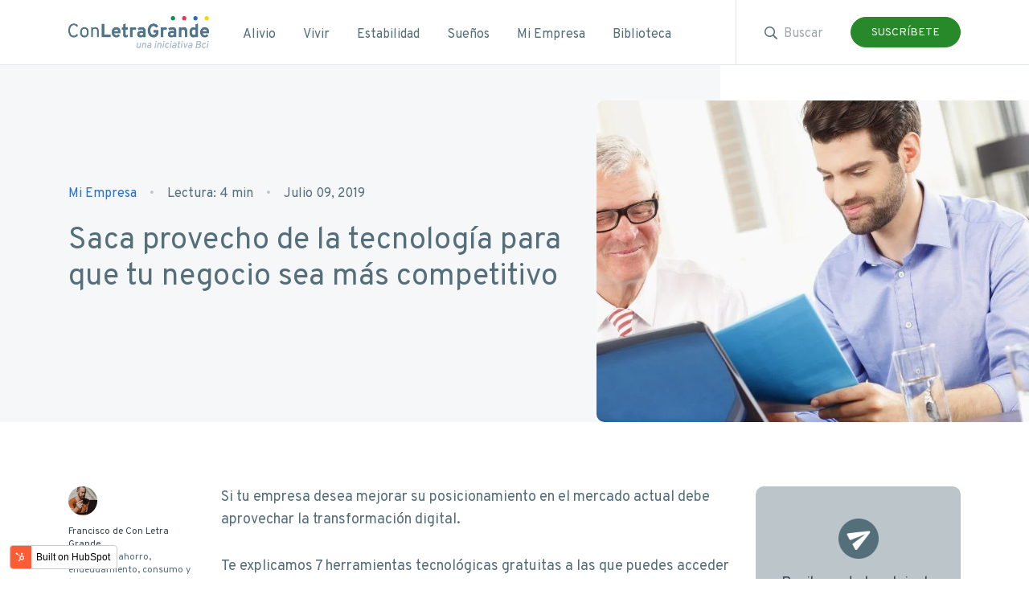

--- FILE ---
content_type: text/html; charset=UTF-8
request_url: https://www.conletragrande.cl/mi-empresa/saca-provecho-de-la-tecnologia-para-que-tu-negocio-sea-mas-competitivo
body_size: 15987
content:
<!doctype html><html lang="es-cl"><head>
    <meta charset="utf-8">
    <meta http-equiv="X-UA-Compatible" content="IE=edge,chrome=1">
    <meta name="author" content="Francisco de Con Letra Grande">
    <meta name="description" content="Te explicamos 7 herramientas tecnológicas gratuitas a las que puedes acceder para transformar procesos internos y fortalecer tu negocio.">
    <!--
    <meta http-equiv="Content-Security-Policy" content="default-src 'self'; script-src 'none'">
   -->

    <title>Saca provecho de la tecnología para que tu negocio sea más competitivo</title>
    <link rel="shortcut icon" href="https://www.conletragrande.cl/hubfs/assets/img/favicon.ico">

		
		

		

    
    <meta name="viewport" content="width=device-width, initial-scale=1">

    
    <meta property="og:description" content="Te explicamos 7 herramientas tecnológicas gratuitas a las que puedes acceder para transformar procesos internos y fortalecer tu negocio.">
    <meta property="og:title" content="Saca provecho de la tecnología para que tu negocio sea más competitivo">
    <meta name="twitter:description" content="Te explicamos 7 herramientas tecnológicas gratuitas a las que puedes acceder para transformar procesos internos y fortalecer tu negocio.">
    <meta name="twitter:title" content="Saca provecho de la tecnología para que tu negocio sea más competitivo">

    

    
    <style>
a.cta_button{-moz-box-sizing:content-box !important;-webkit-box-sizing:content-box !important;box-sizing:content-box !important;vertical-align:middle}.hs-breadcrumb-menu{list-style-type:none;margin:0px 0px 0px 0px;padding:0px 0px 0px 0px}.hs-breadcrumb-menu-item{float:left;padding:10px 0px 10px 10px}.hs-breadcrumb-menu-divider:before{content:'›';padding-left:10px}.hs-featured-image-link{border:0}.hs-featured-image{float:right;margin:0 0 20px 20px;max-width:50%}@media (max-width: 568px){.hs-featured-image{float:none;margin:0;width:100%;max-width:100%}}.hs-screen-reader-text{clip:rect(1px, 1px, 1px, 1px);height:1px;overflow:hidden;position:absolute !important;width:1px}
</style>

<link rel="stylesheet" href="https://f.hubspotusercontent10.net/hubfs/465916/crm-toolbox/css/bootstrap.min.css">
<link class="hs-async-css" rel="preload" href="https://f.hubspotusercontent10.net/hubfs/465916/crm-toolbox/css/fontawesome-all.css" as="style" onload="this.onload=null;this.rel='stylesheet'">
<noscript><link rel="stylesheet" href="https://f.hubspotusercontent10.net/hubfs/465916/crm-toolbox/css/fontawesome-all.css"></noscript>
<link rel="stylesheet" href="https://www.conletragrande.cl/hubfs/hub_generated/template_assets/1/73143777129/1744232160435/template_custom-style.min.css">
<link rel="stylesheet" href="/hs/hsstatic/AsyncSupport/static-1.501/sass/comments_listing_asset.css">
    

    
<!--  Added by GoogleAnalytics integration -->
<script>
var _hsp = window._hsp = window._hsp || [];
_hsp.push(['addPrivacyConsentListener', function(consent) { if (consent.allowed || (consent.categories && consent.categories.analytics)) {
  (function(i,s,o,g,r,a,m){i['GoogleAnalyticsObject']=r;i[r]=i[r]||function(){
  (i[r].q=i[r].q||[]).push(arguments)},i[r].l=1*new Date();a=s.createElement(o),
  m=s.getElementsByTagName(o)[0];a.async=1;a.src=g;m.parentNode.insertBefore(a,m)
})(window,document,'script','//www.google-analytics.com/analytics.js','ga');
  ga('create','UA-57766770-16','auto');
  ga('send','pageview');
}}]);
</script>

<!-- /Added by GoogleAnalytics integration -->


<meta name="google-site-verification" content="JU5pnD2r9DjqzM0Vh-7MwoYjG6khP6D1WGDhWlD-oF4">

<!-- Google Tag Manager -->
<script>(function(w,d,s,l,i){w[l]=w[l]||[];w[l].push({'gtm.start':
new Date().getTime(),event:'gtm.js'});var f=d.getElementsByTagName(s)[0],
j=d.createElement(s),dl=l!='dataLayer'?'&l='+l:'';j.async=true;j.src=
'https://www.googletagmanager.com/gtm.js?id='+i+dl;f.parentNode.insertBefore(j,f);
})(window,document,'script','dataLayer','GTM-PK83ZP7');</script>
<!-- End Google Tag Manager -->



<link rel="icon" type="image/png" href="https://www.conletragrande.cl/hubfs/assets/img/favicon-32x32.png" sizes="32x32">
<link rel="icon" type="image/png" href="https://www.conletragrande.cl/hubfs/assets/img/favicon-16x16.png" sizes="16x16">
<link rel="apple-touch-icon" href="https://www.conletragrande.cl/hubfs/assets/img/apple-touch-icon-precomposed.png">
<link rel="apple-touch-icon" sizes="76x76" href="https://www.conletragrande.cl/hubfs/assets/img/apple-touch-icon-precomposed-76x76.png">
<link rel="apple-touch-icon" sizes="120x120" href="https://www.conletragrande.cl/hubfs/assets/img/apple-touch-icon-precomposed-120x120.png">
<link rel="apple-touch-icon" sizes="152x152" href="https://www.conletragrande.cl/hubfs/assets/img/apple-touch-icon-precomposed-152x152.png">
        
<script type="text/javascript">
window.__lo_site_id = 94683;
(function() {
  var wa = document.createElement('script'); wa.type = 'text/javascript'; wa.async = true;
  wa.src = 'https://d10lpsik1i8c69.cloudfront.net/w.js';
  var s = document.getElementsByTagName('script')[0]; s.parentNode.insertBefore(wa, s);
})();
</script>
<link rel="amphtml" href="https://www.conletragrande.cl/mi-empresa/saca-provecho-de-la-tecnologia-para-que-tu-negocio-sea-mas-competitivo?hs_amp=true">

<meta property="og:image" content="https://www.conletragrande.cl/hubfs/Saca%20provecho%20de%20la%20tecnolog%C3%ADa%20para%20que%20tu%20negocio%20sea%20m%C3%A1s%20competitivo.jpg">
<meta property="og:image:width" content="1240">
<meta property="og:image:height" content="620">
<meta property="og:image:alt" content="Saca provecho de la tecnología para que tu negocio sea más competitivo">
<meta name="twitter:image" content="https://www.conletragrande.cl/hubfs/Saca%20provecho%20de%20la%20tecnolog%C3%ADa%20para%20que%20tu%20negocio%20sea%20m%C3%A1s%20competitivo.jpg">
<meta name="twitter:image:alt" content="Saca provecho de la tecnología para que tu negocio sea más competitivo">

<meta property="og:url" content="https://www.conletragrande.cl/mi-empresa/saca-provecho-de-la-tecnologia-para-que-tu-negocio-sea-mas-competitivo">
<meta name="twitter:card" content="summary_large_image">

<link rel="canonical" href="https://www.conletragrande.cl/mi-empresa/saca-provecho-de-la-tecnologia-para-que-tu-negocio-sea-mas-competitivo">
<!-- Start of Async Drift Code -->
<script>
"use strict";

!function() {
  var t = window.driftt = window.drift = window.driftt || [];
  if (!t.init) {
    if (t.invoked) return void (window.console && console.error && console.error("Drift snippet included twice."));
    t.invoked = !0, t.methods = [ "identify", "config", "track", "reset", "debug", "show", "ping", "page", "hide", "off", "on" ], 
    t.factory = function(e) {
      return function() {
        var n = Array.prototype.slice.call(arguments);
        return n.unshift(e), t.push(n), t;
      };
    }, t.methods.forEach(function(e) {
      t[e] = t.factory(e);
    }), t.load = function(t) {
      var e = 3e5, n = Math.ceil(new Date() / e) * e, o = document.createElement("script");
      o.type = "text/javascript", o.async = !0, o.crossorigin = "anonymous", o.src = "https://js.driftt.com/include/" + n + "/" + t + ".js";
      var i = document.getElementsByTagName("script")[0];
      i.parentNode.insertBefore(o, i);
    };
  }
}();
drift.SNIPPET_VERSION = '0.3.1';
drift.load('9ug56zf3fdhb');
</script>
<!-- End of Async Drift Code --><style>
    
</style>
<meta property="og:type" content="article">
<link rel="alternate" type="application/rss+xml" href="https://www.conletragrande.cl/mi-empresa/rss.xml">
<meta name="twitter:domain" content="www.conletragrande.cl">
<script src="//platform.linkedin.com/in.js" type="text/javascript">
    lang: es_ES
</script>

<meta http-equiv="content-language" content="es-cl">






    
    
<style>
	

  

  

  

  










@media (max-width: 767px){

}

@media (min-width: 768px){

}

@media (min-width: 992px){


}

@media (min-width: 1200px){


}
@media (min-width: 1600px){

	
}

</style>

    
  <meta name="generator" content="HubSpot"></head>
  <body>
		<div class="clgov"></div>
		
    
		<div id="hs_cos_wrapper_module_16521286456622" class="hs_cos_wrapper hs_cos_wrapper_widget hs_cos_wrapper_type_module" style="" data-hs-cos-general-type="widget" data-hs-cos-type="module"><nav class="navbar navbar-expand-md fixed-top navPr">
	
	<div class="search">
		<a href="javascript:void(0);" class="fa fa-times"></a>
	  <form action="/hs-search-results" id="formSearch">
	    <div class="container contSearch rel">
	      <span class="fa fa-search"></span>
	      <input type="search" class="hs-search-field__input" name="term" autocomplete="off" placeholder="¿Qué estás buscando?">
	    </div>
	  </form>
	</div>
	
	
	<div class="container">
		
		<a class="navbar-brand" href="https://www.conletragrande.cl/con-letra-grande-el-blog-de-educación-financiera-de-bci" title="Con Letra Grande"><img src="https://www.conletragrande.cl/hubfs/assets/img/logo-top.png" alt="Con Letra Grande"></a>
		<button class="navbar-toggler" type="button" data-toggle="collapse" data-target="#navColapse" aria-controls="navColapse" aria-expanded="false" aria-label="Toggle navigation">
			<span class="icon-bar"></span>
			<span class="icon-bar"></span>
			<span class="icon-bar"></span>
		</button>
				
		<a href="javascript:void(0);" class="fa fa-search"></a>
		
		
		<div class="collapse navbar-collapse" id="navColapse">
			<div class="navbar-nav">
				<div class="menuPr">
					<span id="hs_cos_wrapper_module_16521286456622_" class="hs_cos_wrapper hs_cos_wrapper_widget hs_cos_wrapper_type_menu" style="" data-hs-cos-general-type="widget" data-hs-cos-type="menu"><div id="hs_menu_wrapper_module_16521286456622_" class="hs-menu-wrapper active-branch no-flyouts hs-menu-flow-horizontal" role="navigation" data-sitemap-name="default" data-menu-id="73144129848" aria-label="Navigation Menu">
 <ul role="menu">
  <li class="hs-menu-item hs-menu-depth-1" role="none"><a href="/educacion-financiera/tag/alivio" role="menuitem">
    <div class="img" style="background-image:url(https://www.conletragrande.cl/hubfs/assets/img/icon-alivio.png)"></div>Alivio<span>Encuentra las mejores prácticas financieras para eliminar, aminorar y evitar contraer una deuda.</span></a></li>
  <li class="hs-menu-item hs-menu-depth-1" role="none"><a href="/educacion-financiera/tag/vivir" role="menuitem">
    <div class="img" style="background-image:url(https://www.conletragrande.cl/hubfs/assets/img/icon-proyectos.png)"></div>Vivir<span>Educación financiera para cumplir tus metas</span></a></li>
  <li class="hs-menu-item hs-menu-depth-1" role="none"><a href="/educacion-financiera/tag/estabilidad" role="menuitem">
    <div class="img" style="background-image:url(https://www.conletragrande.cl/hubfs/assets/img/icon-estabilidad.png)"></div>Estabilidad<span>Consejos expertos para tu estabilidad financiera</span></a></li>
  <li class="hs-menu-item hs-menu-depth-1" role="none"><a href="/educacion-financiera/tag/sueños" role="menuitem">
    <div class="img" style="background-image:url(https://www.conletragrande.cl/hubfs/assets/img/icon-actualidad.png)"></div>Sueños<span>Tips financieros para tu día a día</span></a></li>
  <li class="hs-menu-item hs-menu-depth-1" role="none"><a href="https://www.conletragrande.cl/mi-empresa" role="menuitem">
    <div class="img" style="background-image:url(https://www.conletragrande.cl/hubfs/assets/img/icon-miempresa.png)"></div>Mi Empresa<span>Tips financieros para tu día a día</span></a></li>
  <li class="hs-menu-item hs-menu-depth-1" role="none"><a href="https://www.conletragrande.cl/biblioteca-de-recursos-de-educacion-financiera-y-finanzas-personales" role="menuitem">Biblioteca</a></li>
 </ul>
</div></span>
				</div>
				
			</div>
			<div class="navbar-nav ml-auto">
				<div class="cta">
					<a href="javascript:void(0);" class="fa fa-search"><span>Buscar</span></a>
					<a href="#suscribete" class="btn btn-primary" title="SUSCRÍBETE">SUSCRÍBETE</a>
				</div>
				
			</div>
		</div>
  </div>
</nav>

<div class="modalSusc">
  <div class="cont">
	
		<a href="javascript:void(0);" class="salir" title="Salir">SALIR <span class="fa fa-sign-out"></span></a>

		<h3 style="text-align: center;">Si te gusta nuestro contenido, no te pierdas ninguna nueva entrada</h3>
<p style="text-align: center;">Ingresa tus datos para recibir notificaciones de nuevas publicaciones.</p>

		<div class="contForm pt20">
			<span id="hs_cos_wrapper_module_16521286456622_" class="hs_cos_wrapper hs_cos_wrapper_widget hs_cos_wrapper_type_form" style="" data-hs-cos-general-type="widget" data-hs-cos-type="form"><h3 id="hs_cos_wrapper_form_698708427_title" class="hs_cos_wrapper form-title" data-hs-cos-general-type="widget_field" data-hs-cos-type="text"></h3>

<div id="hs_form_target_form_698708427"></div>









</span>
		</div>
	</div>
	
	
	
	
	
</div></div>
    

    

<div class="container-fluid rel topPost pt50 pb50">
	<div class="bgColor"></div>
	<div class="row">
		<div class="container rel">
			<div class="row">
				<div class="col-md-7 cont">
					
				  
				  
				  
					<div class="top">
					  
					  <a href="https://www.conletragrande.cl/mi-empresa/tag/mi-empresa" class="it topic">Mi Empresa</a>
					  
					  <span class="dot fa fa-circle"></span>
					  <span class="it read">Lectura: 4 min</span>
					  <span class="dot fa fa-circle"></span>
					  <span class="it date">julio 09, 2019</span>
					</div>
					<h1><span id="hs_cos_wrapper_name" class="hs_cos_wrapper hs_cos_wrapper_meta_field hs_cos_wrapper_type_text" style="" data-hs-cos-general-type="meta_field" data-hs-cos-type="text">Saca provecho de la tecnología para que tu negocio sea más competitivo</span></h1>
				</div>
			</div>
		</div>
	</div>
	<div class="img bgi" style="background-image:url(https://www.conletragrande.cl/hubfs/Saca%20provecho%20de%20la%20tecnolog%C3%ADa%20para%20que%20tu%20negocio%20sea%20m%C3%A1s%20competitivo.jpg);"></div>
</div>


<div class="container-fluid rel blogPost">
	<div class="row">
		<div class="container rel contFix">
			<div class="row justify-content-center contBody">
				<div class="col-md-2 leftFix">
					<div class="author left pb30">
						<div class="bgi imgAut" style="background-image: url(https://www.conletragrande.cl/hubfs/assets/img/francisco-clg.jpg)"></div>
						<div class="ca">
						  <p><strong>Francisco de Con Letra Grande</strong></p>
						  <p>Experto en ahorro, endeudamiento, consumo y tarjetas de crédito.</p>
						</div>
					</div>
					<div class="socials share pb30">
					  <ul class="list-unstyled list-inline">
					    <li class="list-inline-item"><a href="https://www.facebook.com/sharer/sharer.php?u=https://www.conletragrande.cl/mi-empresa/saca-provecho-de-la-tecnologia-para-que-tu-negocio-sea-mas-competitivo" class="fab fa-facebook-f" target="_blank" title="Compartir en Facebook"></a></li>
					    <li class="list-inline-item"><a href="https://twitter.com/intent/tweet?source=https://www.conletragrande.cl/mi-empresa/saca-provecho-de-la-tecnologia-para-que-tu-negocio-sea-mas-competitivo&amp;text=Saca%20provecho%20de%20la%20tecnología%20para%20que%20tu%20negocio%20sea%20más%20competitivo%20-%20https://www.conletragrande.cl/mi-empresa/saca-provecho-de-la-tecnologia-para-que-tu-negocio-sea-mas-competitivo" class="fab fa-twitter" target="_blank" title="Compartir en Twitter"></a></li>
					    <li class="list-inline-item"><a href="https://www.linkedin.com/shareArticle?mini=true&amp;url=https://www.conletragrande.cl/mi-empresa/saca-provecho-de-la-tecnologia-para-que-tu-negocio-sea-mas-competitivo" class="fab fa-linkedin-in" target="_blank" title="Compartir en Linkedin"></a></li>
  						<li class="list-inline-item"><a href="https://wa.me/?text=Saca%20provecho%20de%20la%20tecnología%20para%20que%20tu%20negocio%20sea%20más%20competitivo%20https://www.conletragrande.cl/mi-empresa/saca-provecho-de-la-tecnologia-para-que-tu-negocio-sea-mas-competitivo" class="fab fa-whatsapp" target="_blank" title="Compartir en Whatsapp"></a></li>
					  </ul>
					</div>
				</div>
				<div class="col-md-7 postBody">
					
					<span id="hs_cos_wrapper_post_body" class="hs_cos_wrapper hs_cos_wrapper_meta_field hs_cos_wrapper_type_rich_text" style="" data-hs-cos-general-type="meta_field" data-hs-cos-type="rich_text"><p>Si tu empresa desea mejorar su posicionamiento en el mercado actual debe aprovechar la transformación digital.</p>
<p>Te explicamos 7 herramientas tecnológicas gratuitas a las que puedes acceder para transformar procesos internos y fortalecer tu negocio.</p>
<!--more-->
<p>Con los actuales avances tecnológicos, empresas de todos los tamaños hoy tienen la opción de beneficiarse de la adopción de herramientas tecnológicas para que sus negocios sean más competitivos.</p>
<p>Este cambio <a href="https://www.losqueestanentodas.cl/blog/que-procesos-de-tu-empresa-puedes-transformar-digitalmente" target="_blank" rel="noopener">forma parte de una tendencia más grande denominada transformación digital</a>, como explica el portal web de información y asesoría a emprendedores Los Que Están En Todas.</p>
<p>Algunas de estas herramientas tecnológicas que puedes adoptar en tu negocio para mejorar tu operación, ventas y relación con colaboradores y clientes, entre otras, son:</p>
<h2>Organización</h2>
<h3><br>1. Servicios de almacenamiento de archivos en la nube.</h3>
<p><br>Si lo que quieres es trabajo organizado y colaborativo online, este servicio es ideal. Los más conocidos son <a href="https://support.office.com/es-es/article/%C2%BFqu%C3%A9-es-onedrive-ffd8c365-e199-41e0-9d93-1a853e4baa38" target="_blank" rel="noopener">Google Drive</a> y <a href="https://support.office.com/es-es/article/%C2%BFqu%C3%A9-es-onedrive-ffd8c365-e199-41e0-9d93-1a853e4baa38" target="_blank" rel="noopener">One Drive</a>.</p>
<p>Así, todos los integrantes de tu equipo pueden organizar y compartir información desde sus mismos computadores, como:</p>
<ul>
<li>Documentos.</li>
<li>Presentaciones.</li>
<li>Videos.</li>
<li>Fotos.</li>
</ul>
<p>&nbsp;</p>
<p>Entre sus principales características están:</p>
<ul>
<li>Acceso a versiones nuevas y antiguas de un archivo, con la posibilidad de ver los cambios realizados, editar o comentar al respecto.</li>
<li>Subidas y bajadas masivas de archivos y la posibilidad de mover y eliminar documentos sin estar conectado a Internet; al conectarse, estos cambios aparecen en la nube.</li>
</ul>
<p>&nbsp;</p>
<h3>2. Calendarios en línea.</h3>
<p><br>Las herramientas de agenda en línea permiten a tu equipo coordinar reuniones en pocos minutos.</p>
<p>Este apoyo ayuda a optimizar el tiempo, evitando una cadena interminable de Emails, WhatsApp o llamadas telefónicas que pueden generar confusión.</p>
<p>Los servicios de calendarios online gratuitos más conocidos son <a href="https://doodle.com/es/" target="_blank" rel="noopener">Doodle</a> y <a href="https://sites.google.com/site/recursosdweb20idiomas/google/google-calendar" target="_blank" rel="noopener">Google Calendar</a>.</p>
<h2>Contabilidad</h2>
<p>&nbsp;</p>
<h3>3. Herramientas de rendición de gastos.</h3>
<p><br>Estas herramientas son creadas para facilitar el proceso de rendición de gastos en una empresa.</p>
<p>Por lo general son amigables con los usuarios, para que estos solamente deban fotografiar una boleta o factura e ingresarla al sistema rellenado la información solicitada.</p>
<p>Con solo un clic es posible ver y exportar toda la información de gastos rendidos a través de la aplicación. Por lo general tienen versiones gratuitas básicas y pagadas si necesitas funciones más sofisticadas.</p>
<p>Las aplicaciones gratuitas más conocidas es <a href="https://www.mint.com/" target="_blank" rel="noopener">Mint</a> y <a href="http://www.monefy.me/" target="_blank" rel="noopener">Monefy</a>. Asimismo, la aplicación chilena <a href="https://www.rindegastos.com/" target="_blank" rel="noopener">Rinde Gastos</a> también es cada vez más usada.</p>
<h2>Presencia Online</h2>
<h3>&nbsp;</h3>
<h3>4. Plataformas de desarrollo web</h3>
<p><br>Son softwares online que te permiten crear una página web compatible con dispositivos móviles de manera fácil, gratuita, sin necesidad de invertir mucho dinero.</p>
<p>Hay muchas alternativas en el mercado, siendo las más conocidas mundialmente <a href="https://es.wix.com/" target="_blank" rel="noopener">Wix</a> y <a href="https://es.wordpress.org/" target="_blank" rel="noopener">Wordpress</a>. En el caso de que quieras crear una tienda online, las más popular es <a href="https://es.shopify.com/" target="_blank" rel="noopener">Shopify</a>.</p>
<h3>5. Herramientas de posicionamiento online.</h3>
<p><br>Son instrumentos para que generes un perfil de negocio online y aparezcas en los resultados de motores de búsqueda cuando usuarios consulten tu empresa u servicios similares a los que prestas.</p>
<p>Hoy, la herramienta más conocida es <a href="https://www.google.com/intl/es_es/business/" target="_blank" rel="noopener">Google My Business</a>, la cual está conectada con todos los otros servicios que presta Google. Tienes la opción de ir actualizando tu perfil cuando gustes para atraer futuros clientes.</p>
<h2>Comunicación</h2>
<h3>&nbsp;</h3>
<h3>6. Software de llamadas online.<br><br></h3>
<p>Permiten realizar llamadas de voz o videos con usuarios del mismo programa ubicados en cualquier parte del mundo. Por lo general tienen versiones gratuitas básicas y pagadas más avanzadas.</p>
<p>En su mayoría permiten transmitir archivos, videos, fotos, e incluso chatear.</p>
<p>Las plataformas más conocidas son <a href="https://www.skype.com/es/" target="_blank" rel="noopener">Skype</a>, <a href="https://hangouts.google.com/?hl=es" target="_blank" rel="noopener">Google Hangouts</a>, y <a href="https://zoom.us/es-es/feature.html" target="_blank" rel="noopener">Zoom</a>.</p>
<h3>7. Herramientas de colaboración y mensajería</h3>
<p>Son softwares con aplicaciones móviles que permiten a personas y empresas interactuar fácilmente con sus clientes y colaboradores de manera directa.</p>
<p>Comprenden servicios de chat, alertas y organización de reuniones en calendarios.</p>
<p>Las versiones más avanzadas ofrecen servicios de chatbots y notificaciones al email.</p>
<p>Las versiones gratuitas más conocidas son Google Hangouts, o con pruebas gratis son <a href="https://www.whatsapp.com/business/?lang=es" target="_blank" rel="noopener">WhatsApp Business</a> y <a href="https://es-la.facebook.com/workplace" target="_blank" rel="noopener">Workplace by Facebook</a>. También están las herramientas pagadas Slack y Zinc.</p>
<h2>Es cuestión de saber elegir</h2>
<p><br>Cuando busques transformar procesos de tu empresa digitalmente, busca herramientas tecnológicas que sean útiles y se adecúen a la realidad de tu negocio.</p>
<p>Considera tamaño de tu equipo, cuán nativos digitales son tus colaboradores, y las necesidades actuales de automatización.</p>
<p>&nbsp;</p>
<div class="hs-responsive-embed-wrapper hs-responsive-embed" style="border: 1px solid #CCC; border-width: 1px; margin-bottom: 5px; max-width: 595px; margin: 0px auto; display: block; width: 100%; height: auto; position: relative; overflow: hidden; max-height: 485px; min-width: 256px; padding: 0;">
<div class="hs-responsive-embed-inner-wrapper" style="position: relative; overflow: hidden; max-width: 100%; padding-bottom: 81.51%; margin: 0;"><iframe class="hs-responsive-embed-iframe" style="position: absolute; top: 0; left: 0; width: 100%; height: 100%; border: none;" xml="lang" src="//www.slideshare.net/slideshow/embed_code/key/inVtIPHkPmQIES" width="595" height="485" frameborder="0" marginwidth="0" marginheight="0" scrolling="no" allowfullscreen data-service="slideshare" data-mce-fragment="1"></iframe></div>
</div>
<p>&nbsp;</p>
<p>&nbsp;</p>
<p>&nbsp;</p>
<p><!--HubSpot Call-to-Action Code -->
<span class="hs-cta-wrapper" id="hs-cta-wrapper-025ed642-1c18-45f9-8a86-db9d164e91ea"><span class="hs-cta-node hs-cta-025ed642-1c18-45f9-8a86-db9d164e91ea" id="hs-cta-025ed642-1c18-45f9-8a86-db9d164e91ea">
  <!--[if lte IE 8]><div id="hs-cta-ie-element"></div><![endif]--><a href="https://cta-redirect.hubspot.com/cta/redirect/3043682/025ed642-1c18-45f9-8a86-db9d164e91ea" target="_blank" rel="noopener"><img class="hs-cta-img" id="hs-cta-img-025ed642-1c18-45f9-8a86-db9d164e91ea" style="border-width:0px;" height="512" width="1024" src="https://no-cache.hubspot.com/cta/default/3043682/025ed642-1c18-45f9-8a86-db9d164e91ea.png" alt="cta guia negocio competitivo"></a></span></span>
<!-- end HubSpot Call-to-Action Code --></p>
<p>&nbsp;</p>
<p>Aprende más con la <a href="/guia-para-que-tu-pyme-sea-un-negocio-competitivo" rel="noopener" target="_blank">guía para que tu pyme sea un negocio competitivo.</a></p></span>
					
				</div>
				<div class="col-md-3 subscribe pb40 rightFix">
					<div class="box">
						<div class="text-center pt10 pb20">
							<img src="https://www.conletragrande.cl/hs-fs/hubfs/assets/img/icon-mail.png?noresize&amp;width=50&amp;name=icon-mail.png" width="50" alt="Subscribe">
						</div>
						<h5 class="pb20 text-center">Recibe en tu bandeja de entrada las últimas novedades, consejos y buenas prácticas.</h5>
						<div id="hs_cos_wrapper_blog_template_email_subscription" class="hs_cos_wrapper hs_cos_wrapper_widget hs_cos_wrapper_type_module widget-type-blog_subscribe" style="" data-hs-cos-general-type="widget" data-hs-cos-type="module">


<span id="hs_cos_wrapper_blog_template_email_subscription_blog_subscribe" class="hs_cos_wrapper hs_cos_wrapper_widget hs_cos_wrapper_type_blog_subscribe" style="" data-hs-cos-general-type="widget" data-hs-cos-type="blog_subscribe">
<div id="hs_form_target_blog_template_email_subscription_blog_subscribe_7223"></div>



</span></div>
					</div>
				</div>
			</div>
		</div>


		<div class="container rel pb30">
			<div class="row justify-content-center">
				<div class="col-md-8 text-center pt30 pb30">
					<img src="https://www.conletragrande.cl/hubfs/assets/img/formas.svg" width="145" class="">
				</div>
			</div>
		</div>
  </div>
</div>
			
<div id="hs_cos_wrapper_module_16527453206007" class="hs_cos_wrapper hs_cos_wrapper_widget hs_cos_wrapper_type_module" style="" data-hs-cos-general-type="widget" data-hs-cos-type="module">
<div class="container downloadGlobal">
	<div class="row justify-content-center">
		<div class="col-12 col-md-10 col-lg-8 rel">
		<div class="bgBlue rel">
			
			<div class="img1 bgi" style="background-image:url(https://www.conletragrande.cl/hubfs/assets/img/shape-1.png);"></div>
			<div class="img2 bgi" style="background-image:url(https://www.conletragrande.cl/hubfs/assets/img/shape-2.png);"></div>
			<div class="img3 bgi" style="background-image:url(https://www.conletragrande.cl/hubfs/assets/img/shape-3.png);"></div>
			
			<div class="row flex-row-reverse align-items-center">
				<div class="col-md-5 img">
					<div class="img bgi" style="background-image:url(https://www.conletragrande.cl/hubfs/assets/img/icon-presupuesto-mensual.png);"></div>
				</div>
				<div class="col-md-7 cont">
					
					<span class="tag">PLANTILLA</span>
					
					<h3>Organiza tu presupuesto mensual</h3>
<p>Descarga la plantilla y pon en regla tu presupuesto.</p>
					
					<a href="https://www.conletragrande.cl/descarga-planilla-planificar-gastos-del-mes" class="btn btn-primary btn-light" title="DESCARGAR"><span class="fa fa-arrow-down"></span>DESCARGAR</a>
					
				</div>
			</div>
		</div>
		</div>
	</div>
</div>
</div>
		
<div class="container-fluid rel blogPost">
  <div class="row">
		<div class="container rel pt30 pb50">
			<div class="row justify-content-center pb40">
				<div class="col-md-8">
					
					
						<a href="https://www.conletragrande.cl/mi-empresa/tag/mi-empresa" class="tag" rel="tag">Mi Empresa</a>  
					
					
				</div>
			</div>
			<div class="row justify-content-center pb60">
				<div class="col-md-7">
					<div class="author big pb30">
						<div class="bgi imgAut" style="background-image: url(https://www.conletragrande.cl/hubfs/assets/img/francisco-clg.jpg)"></div>
						<div class="ca">
						  <p><strong>Francisco de Con Letra Grande</strong></p>
						  <p>Experto en ahorro, endeudamiento, consumo y tarjetas de crédito.</p>
						</div>
					</div>
				</div>
			</div>
			
			
			<div class="row justify-content-center pb50 comments">
				<div class="col-md-8">
					<h3 class="pb50">Déjanos tu comentario</h3>
          <div id="hs_cos_wrapper_blog_comments" class="hs_cos_wrapper hs_cos_wrapper_widget hs_cos_wrapper_type_module widget-type-blog_comments" style="" data-hs-cos-general-type="widget" data-hs-cos-type="module"><span id="hs_cos_wrapper_blog_comments_blog_comments" class="hs_cos_wrapper hs_cos_wrapper_widget hs_cos_wrapper_type_blog_comments" style="" data-hs-cos-general-type="widget" data-hs-cos-type="blog_comments">
<div class="section post-footer">
    <div id="comments-listing" class="new-comments"></div>
    
      <div id="hs_form_target_c44f1aca-aa1f-4751-88b4-d8de684af806"></div>
      
      
      
      
    
</div>

</span></div>
				</div>
			</div>
			
			
			
			<div class="row">
			
					 <!-- Set the max number of related posts to be output to the page here -->
					
					
					
					
					
					<div class="col-sm-12 pt50 pb30 titBlue"><h2>Información que podría interesarte</h2></div>
					
					
					
					
					
					
					
					
					
					
					
					
					
					<div class="col-md-6 col-lg-4 itemList pb80">
						<div class="box blogBox">

							<a href="https://www.conletragrande.cl/mi-empresa/conoce-los-productos-y-servicios-más-vendidos-por-redes-sociales" title="Conoce los productos y servicios más vendidos por redes sociales" class="bgi img rel" style="background-image: url('https://www.conletragrande.cl/hubfs/Conoce%20los%20productos%20y%20servicios%20ma%CC%81s%20vendidos%20por%20redes%20sociales-1.jpg')"></a>

							<div class="cont">
								<div class="cl sh">
									<div class="top">
										
										<a href="https://www.conletragrande.cl/mi-empresa/tag/mi-empresa" class="it topic">Mi Empresa</a>
										
										<span class="dot fa fa-circle"></span>
										<span class="it read">Lectura: 4 min</span>
										<span class="dot fa fa-circle"></span>
										<span class="it date">agosto 18, 2020</span>
									</div>
									<a href="https://www.conletragrande.cl/mi-empresa/conoce-los-productos-y-servicios-más-vendidos-por-redes-sociales" title="Conoce los productos y servicios más vendidos por redes sociales">
										<h4>Conoce los productos y servicios más vendidos por redes sociales</h4>
										<p>Ya sea que quieras incursionar en ventas online o estás pensando abrir la oferta de productos de tu actual negocio, este contenido te ayudará a generar mayores ingresos en social media.</p>
									</a>

									<div class="author">
										<div class="bgi imgAut" style="background-image: url(https://www.conletragrande.cl/hubfs/assets/img/profile-default-m.jpg)"></div>
										<div class="ca">
											<p>Germán de Con Letra Grande</p>
											<p>Especialista en emprendimiento y finanzas para PYMEs.</p>
										</div>
									</div>
								</div>

								<div class="cta pt20">
									<a href="https://www.conletragrande.cl/mi-empresa/conoce-los-productos-y-servicios-más-vendidos-por-redes-sociales" class="btn btn-plus" title="Leer más">LEER MÁS</a>
								</div>

							</div>

							<div class="cont contLine">
								<div class="line"><div class="color"></div></div>
							</div>
						</div>
					</div>

					
					
					
					
					
					
					
					
					<div class="col-md-6 col-lg-4 itemList pb80">
						<div class="box blogBox">

							<a href="https://www.conletragrande.cl/mi-empresa/ataques-de-phishing-ponen-en-riesgo-a-tu-pyme" title="Estos son los 6 ataques de phishing que ponen en riesgo a tu pyme" class="bgi img rel" style="background-image: url('https://www.conletragrande.cl/hubfs/Ataques-de-phishing.jpg')"></a>

							<div class="cont">
								<div class="cl sh">
									<div class="top">
										
										<a href="https://www.conletragrande.cl/mi-empresa/tag/mi-empresa" class="it topic">Mi Empresa</a>
										
										<span class="dot fa fa-circle"></span>
										<span class="it read">Lectura: 4 min</span>
										<span class="dot fa fa-circle"></span>
										<span class="it date">agosto 11, 2020</span>
									</div>
									<a href="https://www.conletragrande.cl/mi-empresa/ataques-de-phishing-ponen-en-riesgo-a-tu-pyme" title="Estos son los 6 ataques de phishing que ponen en riesgo a tu pyme">
										<h4>Estos son los 6 ataques de phishing que ponen en riesgo a tu pyme</h4>
										<p>Los cibercriminales constantemente están renovando formas de robar información confidencial de las empresas y de sus clientes. Entre ellos está el phishing.</p>
									</a>

									<div class="author">
										<div class="bgi imgAut" style="background-image: url(https://www.conletragrande.cl/hubfs/assets/img/profile-default-m.jpg)"></div>
										<div class="ca">
											<p>Germán de Con Letra Grande</p>
											<p>Especialista en emprendimiento y finanzas para PYMEs.</p>
										</div>
									</div>
								</div>

								<div class="cta pt20">
									<a href="https://www.conletragrande.cl/mi-empresa/ataques-de-phishing-ponen-en-riesgo-a-tu-pyme" class="btn btn-plus" title="Leer más">LEER MÁS</a>
								</div>

							</div>

							<div class="cont contLine">
								<div class="line"><div class="color"></div></div>
							</div>
						</div>
					</div>

					
					
					
					
					
					
					
					
					<div class="col-md-6 col-lg-4 itemList pb80">
						<div class="box blogBox">

							<a href="https://www.conletragrande.cl/mi-empresa/tipos-de-envio-en-tienda-online" title="3 tipos de envío que puedes implementar en tu tienda online" class="bgi img rel" style="background-image: url('https://www.conletragrande.cl/hubfs/tipos-envio-tienda-online.jpg')"></a>

							<div class="cont">
								<div class="cl sh">
									<div class="top">
										
										<a href="https://www.conletragrande.cl/mi-empresa/tag/mi-empresa" class="it topic">Mi Empresa</a>
										
										<span class="dot fa fa-circle"></span>
										<span class="it read">Lectura: 3 min</span>
										<span class="dot fa fa-circle"></span>
										<span class="it date">agosto 06, 2020</span>
									</div>
									<a href="https://www.conletragrande.cl/mi-empresa/tipos-de-envio-en-tienda-online" title="3 tipos de envío que puedes implementar en tu tienda online">
										<h4>3 tipos de envío que puedes implementar en tu tienda online</h4>
										<p>Por más que tus clientes tengan la mejor experiencia en tu tienda online y se enamoren al instante de lo que vendes, si el costo de envío es muy alto o la entrega de los productos falla, todo lo ...</p>
									</a>

									<div class="author">
										<div class="bgi imgAut" style="background-image: url(https://www.conletragrande.cl/hubfs/assets/img/profile-default-m.jpg)"></div>
										<div class="ca">
											<p>Germán de Con Letra Grande</p>
											<p>Especialista en emprendimiento y finanzas para PYMEs.</p>
										</div>
									</div>
								</div>

								<div class="cta pt20">
									<a href="https://www.conletragrande.cl/mi-empresa/tipos-de-envio-en-tienda-online" class="btn btn-plus" title="Leer más">LEER MÁS</a>
								</div>

							</div>

							<div class="cont contLine">
								<div class="line"><div class="color"></div></div>
							</div>
						</div>
					</div>

					
					
					
					
					
					
					
			</div>
			
		</div>
	</div>
</div>





    
		<div id="hs_cos_wrapper_module_16521286306041" class="hs_cos_wrapper hs_cos_wrapper_widget hs_cos_wrapper_type_module" style="" data-hs-cos-general-type="widget" data-hs-cos-type="module"><footer class="footer">
  <div class="container pb30">
    <div class="row">
      <div class="col-12 col-md-3 col-xl-4 text-center text-md-left pb30">
        <a class="brand mb30" href="https://www.conletragrande.cl/con-letra-grande-el-blog-de-educación-financiera-de-bci" title="Con Letra Grande"><img src="https://www.conletragrande.cl/hubfs/assets/img/logo-clg-w.png" alt="Con Letra Grande"></a>
				<div></div>
				<a href="https://www.conletragrande.cl/blog-de-educacion-financiera-bci" class="btn btn-outline-primary" title="Quiénes somos">QUIÉNES SOMOS</a>
      </div>
      <div class="col-12 col-md-2 menu pt20 pb20">
				<h6><a href="javascript:void(0);" title="Categorías blog">Categorías blog</a></h6>
				<span id="hs_cos_wrapper_module_16521286306041_" class="hs_cos_wrapper hs_cos_wrapper_widget hs_cos_wrapper_type_simple_menu" style="" data-hs-cos-general-type="widget" data-hs-cos-type="simple_menu"><div id="hs_menu_wrapper_module_16521286306041_" class="hs-menu-wrapper active-branch flyouts hs-menu-flow-horizontal" role="navigation" data-sitemap-name="" data-menu-id="" aria-label="Navigation Menu">
 <ul role="menu">
  <li class="hs-menu-item hs-menu-depth-1" role="none"><a href="/educacion-financiera/tag/alivio" role="menuitem" target="_self">Alivio</a></li>
  <li class="hs-menu-item hs-menu-depth-1" role="none"><a href="/educacion-financiera/tag/vivir" role="menuitem" target="_self">Vivir</a></li>
  <li class="hs-menu-item hs-menu-depth-1" role="none"><a href="/educacion-financiera/tag/estabilidad" role="menuitem" target="_self">Estabilidad</a></li>
  <li class="hs-menu-item hs-menu-depth-1" role="none"><a href="/educacion-financiera/tag/sueños" role="menuitem" target="_self">Sueños</a></li>
  <li class="hs-menu-item hs-menu-depth-1" role="none"><a href="https://www.conletragrande.cl/mi-empresa" role="menuitem" target="_self">Mi Empresa</a></li>
 </ul>
</div></span>
      </div>
			<div class="col-12 col-md-2 menu pt20 pb20">
				<h6><a href="javascript:void(0);" title="Biblioteca">Biblioteca</a></h6>
				<span id="hs_cos_wrapper_module_16521286306041_" class="hs_cos_wrapper hs_cos_wrapper_widget hs_cos_wrapper_type_simple_menu" style="" data-hs-cos-general-type="widget" data-hs-cos-type="simple_menu"><div id="hs_menu_wrapper_module_16521286306041_" class="hs-menu-wrapper active-branch flyouts hs-menu-flow-horizontal" role="navigation" data-sitemap-name="" data-menu-id="" aria-label="Navigation Menu">
 <ul role="menu">
  <li class="hs-menu-item hs-menu-depth-1" role="none"><a href="https://www.conletragrande.cl/biblioteca-de-recursos-de-educacion-financiera-y-finanzas-personales?type=1" role="menuitem" target="_self">Ebook</a></li>
  <li class="hs-menu-item hs-menu-depth-1" role="none"><a href="https://www.conletragrande.cl/biblioteca-de-recursos-de-educacion-financiera-y-finanzas-personales?type=2" role="menuitem" target="_self">Webinar</a></li>
  <li class="hs-menu-item hs-menu-depth-1" role="none"><a href="https://www.conletragrande.cl/biblioteca-de-recursos-de-educacion-financiera-y-finanzas-personales?type=3" role="menuitem" target="_self">Presentaciones</a></li>
  <li class="hs-menu-item hs-menu-depth-1" role="none"><a href="https://www.conletragrande.cl/biblioteca-de-recursos-de-educacion-financiera-y-finanzas-personales?type=4" role="menuitem" target="_self">Infografías</a></li>
  <li class="hs-menu-item hs-menu-depth-1" role="none"><a href="https://www.conletragrande.cl/biblioteca-de-recursos-de-educacion-financiera-y-finanzas-personales?type=5" role="menuitem" target="_self">Videos</a></li>
  <li class="hs-menu-item hs-menu-depth-1" role="none"><a href="https://www.conletragrande.cl/biblioteca-de-recursos-de-educacion-financiera-y-finanzas-personales?type=6" role="menuitem" target="_self">Plantillas</a></li>
 </ul>
</div></span>
      </div>
			<div class="col-12 col-md-2 col-lg-3 col-xl-2 d-flex d-md-block pt40 pb50 contSoc">
				<div class="socials">
					<h6>Síguenos</h6>
					
					<a href="https://www.facebook.com/Con-Letra-Grande-1449540381794966/" class="fab fa-facebook-f" target="_blank" title="Síguenos en Facebook"></a>
					
					<a href="https://twitter.com/conletragrande" class="fab fa-twitter" target="_blank" title="Síguenos en Twitter"></a>
					
					<a href="https://www.linkedin.com/company/25064034/" class="fab fa-linkedin-in" target="_blank" title="Síguenos en Linkedin"></a>
					
					<a href="https://www.youtube.com/channel/UCcoZ-DWItxJF-DhYCdPjnDQ" class="fab fa-youtube" target="_blank" title="Síguenos en Youtube"></a>
					
				</div>
				<div class="about">
					<p>Somos una iniciativa de Bci, conoce cómo podemos ayudarte</p>
					<a href="https://www.bci.cl/" target="_blank" class="btn btn-arrow" title="Banco Bci">IR A BCI.CL</a>
				</div>
      </div>
			<div class="col-12 col-md-2 text-center text-md-right">
				<img src="https://www.conletragrande.cl/hs-fs/hubfs/assets/img/logo-accion-diferente.png?noresize&amp;width=76&amp;name=logo-accion-diferente.png" width="76" alt="Acción diferente">
      </div>
		</div>
    
  </div>
  <div class="container-fluid ft">
    <div class="row">
      <div class="container">
				<div class="row">
					<div class="col-12 copy">
						<p>2025 © Grupo Bci</p>
						<p>Infórmese sobre la garantía estatal de sus depósitos en su banco o en <a href="https://www.cmfchile.cl/" target="_blank" title="CMF Chile">cmfchile.cl</a>.<br>
		Infórmese sobre las entidades autorizadas para emitir tarjetas de pago en el país, quienes se encuentran inscritas en los Registros de Emisores de Tarjetas en www.cmfchile.cl</p>
					</div>
				</div>
			</div>
		</div>
	</div>
</footer></div>
    
    
		
		
		

		
		
		

		
    


		
		
		

    
    
<script defer src="/hs/hsstatic/cms-free-branding-lib/static-1.2918/js/index.js"></script>
<!-- HubSpot performance collection script -->
<script defer src="/hs/hsstatic/content-cwv-embed/static-1.1293/embed.js"></script>
<script src="https://www.conletragrande.cl/hubfs/assets/js/jquery-3.6.0.min.js"></script>
<script src="https://www.conletragrande.cl/hubfs/assets/js/jquery-migrate-3.3.2.min.js"></script>
<script src="https://www.conletragrande.cl/hubfs/assets/js/bootstrap.min.js"></script>
<script src="https://www.conletragrande.cl/hubfs/assets/js/slick.min.js"></script>
<script src="https://www.conletragrande.cl/hubfs/assets/js/jquery.lazy.min.js"></script>
<script src="https://www.conletragrande.cl/hubfs/assets/js/jquery.lazy.plugins.min.js"></script>
<script src="https://www.conletragrande.cl/hubfs/hub_generated/template_assets/1/73144091029/1744232166461/template_custom-script.min.js"></script>
<script>
var hsVars = hsVars || {}; hsVars['language'] = 'es-cl';
</script>

<script src="/hs/hsstatic/cos-i18n/static-1.53/bundles/project.js"></script>
<script src="https://www.conletragrande.cl/hubfs/hub_generated/module_assets/1/73147245397/1744236435011/module_Nav.min.js"></script>

    <!--[if lte IE 8]>
    <script charset="utf-8" src="https://js.hsforms.net/forms/v2-legacy.js"></script>
    <![endif]-->

<script data-hs-allowed="true" src="/_hcms/forms/v2.js"></script>

    <script data-hs-allowed="true">
        var options = {
            portalId: '3043682',
            formId: 'b53d23f9-568c-4e61-b41d-8a7d41031493',
            formInstanceId: '2014',
            
            pageId: '10125377446',
            
            region: 'na1',
            
            
            
            
            pageName: "Saca provecho de la tecnolog\u00EDa para que tu negocio sea m\u00E1s competitivo",
            
            
            
            inlineMessage: "Gracias por suscribirte a nuestro Blog!",
            
            
            rawInlineMessage: "Gracias por suscribirte a nuestro Blog!",
            
            
            hsFormKey: "75d82a684d1bc30eb2fe23e18bcbcff0",
            
            
            css: '',
            target: '#hs_form_target_form_698708427',
            
            
            
            
            
            
            
            contentType: "blog-post",
            
            
            
            formsBaseUrl: '/_hcms/forms/',
            
            
            
            formData: {
                cssClass: 'hs-form stacked hs-custom-form'
            }
        };

        options.getExtraMetaDataBeforeSubmit = function() {
            var metadata = {};
            

            if (hbspt.targetedContentMetadata) {
                var count = hbspt.targetedContentMetadata.length;
                var targetedContentData = [];
                for (var i = 0; i < count; i++) {
                    var tc = hbspt.targetedContentMetadata[i];
                     if ( tc.length !== 3) {
                        continue;
                     }
                     targetedContentData.push({
                        definitionId: tc[0],
                        criterionId: tc[1],
                        smartTypeId: tc[2]
                     });
                }
                metadata["targetedContentMetadata"] = JSON.stringify(targetedContentData);
            }

            return metadata;
        };

        hbspt.forms.create(options);
    </script>


  <script data-hs-allowed="true">
      hbspt.forms.create({
          portalId: '3043682',
          formId: '26001e72-61fa-4500-86dc-69edb71a5c24',
          formInstanceId: '7223',
          pageId: '10125377446',
          region: 'na1',
          
          pageName: 'Saca provecho de la tecnología para que tu negocio sea más competitivo',
          
          contentType: 'blog-post',
          
          formsBaseUrl: '/_hcms/forms/',
          
          
          inlineMessage: "Gracias por suscribirte.",
          
          css: '',
          target: '#hs_form_target_blog_template_email_subscription_blog_subscribe_7223',
          
          formData: {
            cssClass: 'hs-form stacked'
          }
      });
  </script>

<script src="/hs/hsstatic/AsyncSupport/static-1.501/js/comment_listing_asset.js"></script>
<script>
  function hsOnReadyPopulateCommentsFeed() {
    var options = {
      commentsUrl: "https://api-na1.hubapi.com/comments/v3/comments/thread/public?portalId=3043682&offset=0&limit=10000&contentId=10125377446&collectionId=5613519548",
      maxThreadDepth: 1,
      showForm: true,
      
      target: "hs_form_target_c44f1aca-aa1f-4751-88b4-d8de684af806",
      replyTo: "Responder a <em>{{user}}</em>",
      replyingTo: "En respuesta a {{user}}"
    };
    window.hsPopulateCommentsFeed(options);
  }

  if (document.readyState === "complete" ||
      (document.readyState !== "loading" && !document.documentElement.doScroll)
  ) {
    hsOnReadyPopulateCommentsFeed();
  } else {
    document.addEventListener("DOMContentLoaded", hsOnReadyPopulateCommentsFeed);
  }

</script>


          <!--[if lte IE 8]>
          <script charset="utf-8" src="https://js.hsforms.net/forms/v2-legacy.js"></script>
          <![endif]-->
      

        <script data-hs-allowed="true">
            hbspt.forms.create({
                portalId: '3043682',
                formId: 'c44f1aca-aa1f-4751-88b4-d8de684af806',
                pageId: '10125377446',
                region: 'na1',
                pageName: "Saca provecho de la tecnolog\u00EDa para que tu negocio sea m\u00E1s competitivo",
                contentType: 'blog-post',
                
                formsBaseUrl: '/_hcms/forms/',
                
                
                
                css: '',
                target: "#hs_form_target_c44f1aca-aa1f-4751-88b4-d8de684af806",
                type: 'BLOG_COMMENT',
                
                submitButtonClass: 'hs-button primary',
                formInstanceId: '4548',
                getExtraMetaDataBeforeSubmit: window.hsPopulateCommentFormGetExtraMetaDataBeforeSubmit
            });

            window.addEventListener('message', function(event) {
              var origin = event.origin; var data = event.data;
              if ((origin != null && (origin === 'null' || document.location.href.toLowerCase().indexOf(origin.toLowerCase()) === 0)) && data !== null && data.type === 'hsFormCallback' && data.id == 'c44f1aca-aa1f-4751-88b4-d8de684af806') {
                if (data.eventName === 'onFormReady') {
                  window.hsPopulateCommentFormOnFormReady({
                    successMessage: "Your comment has been received.",
                    target: "#hs_form_target_c44f1aca-aa1f-4751-88b4-d8de684af806"
                  });
                } else if (data.eventName === 'onFormSubmitted') {
                  window.hsPopulateCommentFormOnFormSubmitted();
                }
              }
            });
        </script>
      
<script src="https://www.conletragrande.cl/hubfs/hub_generated/module_assets/1/73143704457/1744236434028/module_Footer.min.js"></script>
<script src="https://f.hubspotusercontent10.net/hubfs/465916/crm-toolbox/js/fixto.min.js"></script>

<!-- Start of HubSpot Analytics Code -->
<script type="text/javascript">
var _hsq = _hsq || [];
_hsq.push(["setContentType", "blog-post"]);
_hsq.push(["setCanonicalUrl", "https:\/\/www.conletragrande.cl\/mi-empresa\/saca-provecho-de-la-tecnologia-para-que-tu-negocio-sea-mas-competitivo"]);
_hsq.push(["setPageId", "10125377446"]);
_hsq.push(["setContentMetadata", {
    "contentPageId": 10125377446,
    "legacyPageId": "10125377446",
    "contentFolderId": null,
    "contentGroupId": 5613519548,
    "abTestId": null,
    "languageVariantId": 10125377446,
    "languageCode": "es-cl",
    
    
}]);
</script>

<script type="text/javascript" id="hs-script-loader" async defer src="/hs/scriptloader/3043682.js"></script>
<!-- End of HubSpot Analytics Code -->


<script type="text/javascript">
var hsVars = {
    render_id: "c78158fb-f4ce-4e7b-b979-4b3468b77bdd",
    ticks: 1766315131124,
    page_id: 10125377446,
    
    content_group_id: 5613519548,
    portal_id: 3043682,
    app_hs_base_url: "https://app.hubspot.com",
    cp_hs_base_url: "https://cp.hubspot.com",
    language: "es-cl",
    analytics_page_type: "blog-post",
    scp_content_type: "",
    
    analytics_page_id: "10125377446",
    category_id: 3,
    folder_id: 0,
    is_hubspot_user: false
}
</script>


<script defer src="/hs/hsstatic/HubspotToolsMenu/static-1.432/js/index.js"></script>

<script>
  $(document).ready(function() {
    $('a.cta_button').each(function() {
      if ($(this).find('img').length) {
        $(this).addClass('cimg');
      }
    });
  });
  $(window).load(function(){
    $('a.cta_button').each(function() {
      if ($(this).find('img').length) {
        $(this).addClass('cimg');
      }
    });
  });
</script>

<!-- Google Tag Manager (noscript) -->
<noscript><iframe src="https://www.googletagmanager.com/ns.html?id=GTM-PK83ZP7" height="0" width="0" style="display:none;visibility:hidden"></iframe></noscript>
<!-- End Google Tag Manager (noscript) -->        

        
<!-- Go to www.addthis.com/dashboard to customize your tools --> <script type="text/javascript" src="//s7.addthis.com/js/300/addthis_widget.js#pubid=ra-599836ce3806a7c8"></script> 
<script type="application/ld+json">
{
  "@context": "https://schema.org",
  "@type": "Corporation",
  "name": "Con Letra Grande",
  "alternateName": "CLG",
  "url": "https://www.conletragrande.cl",
  "logo": "https://www.conletragrande.cl/hubfs/assets/img/logo-top.png",
  "sameAs": [
    "https://www.facebook.com/Con-Letra-Grande-1449540381794966/",
    "https://twitter.com/conletragrande",
    "https://www.linkedin.com/company/25064034/",
    "https://www.youtube.com/channel/UCcoZ-DWItxJF-DhYCdPjnDQ",
    "https://www.conletragrande.cl/"
  ]
}
</script>
<script type="application/ld+json">
{
  "@context": "https://schema.org/",
  "@type": "WebSite",
  "name": "Con Letra Grande",
  "url": "https://www.conletragrande.cl",
  "potentialAction": {
    "@type": "SearchAction",
    "target": "https://www.conletragrande.cl/hs-search-results?type=BLOG_POST&type=LISTING_PAGE&term={search_term_string}",
    "query-input": "required name=search_term_string"
  }
}
</script>
<div id="fb-root"></div>
  <script>(function(d, s, id) {
  var js, fjs = d.getElementsByTagName(s)[0];
  if (d.getElementById(id)) return;
  js = d.createElement(s); js.id = id;
  js.src = "//connect.facebook.net/es_ES/sdk.js#xfbml=1&version=v3.0";
  fjs.parentNode.insertBefore(js, fjs);
 }(document, 'script', 'facebook-jssdk'));</script> <script>!function(d,s,id){var js,fjs=d.getElementsByTagName(s)[0];if(!d.getElementById(id)){js=d.createElement(s);js.id=id;js.src="https://platform.twitter.com/widgets.js";fjs.parentNode.insertBefore(js,fjs);}}(document,"script","twitter-wjs");</script>
 


    
    

<script>

	/*! fixto - v0.5.0 - 2016-06-16
* http://github.com/bbarakaci/fixto/*/
var fixto=function(e,t,n){function s(){this._vendor=null}function f(){var e=!1,t=n.createElement("div"),r=n.createElement("div");t.appendChild(r),t.style[u]="translate(0)",t.style.marginTop="10px",t.style.visibility="hidden",r.style.position="fixed",r.style.top=0,n.body.appendChild(t);var i=r.getBoundingClientRect();return i.top>0&&(e=!0),n.body.removeChild(t),e}function d(t,n,r){this.child=t,this._$child=e(t),this.parent=n,this.options={className:"fixto-fixed",top:0,mindViewport:!1},this._setOptions(r)}function v(e,t,n){d.call(this,e,t,n),this._replacer=new i.MimicNode(e),this._ghostNode=this._replacer.replacer,this._saveStyles(),this._saveViewportHeight(),this._proxied_onscroll=this._bind(this._onscroll,this),this._proxied_onresize=this._bind(this._onresize,this),this.start()}function m(e,t,n){d.call(this,e,t,n),this.start()}var r=function(){var e={getAll:function(e){return n.defaultView.getComputedStyle(e)},get:function(e,t){return this.getAll(e)[t]},toFloat:function(e){return parseFloat(e,10)||0},getFloat:function(e,t){return this.toFloat(this.get(e,t))},_getAllCurrentStyle:function(e){return e.currentStyle}};return n.documentElement.currentStyle&&(e.getAll=e._getAllCurrentStyle),e}(),i=function(){function t(e){this.element=e,this.replacer=n.createElement("div"),this.replacer.style.visibility="hidden",this.hide(),e.parentNode.insertBefore(this.replacer,e)}t.prototype={replace:function(){var e=this.replacer.style,t=r.getAll(this.element);e.width=this._width(),e.height=this._height(),e.marginTop=t.marginTop,e.marginBottom=t.marginBottom,e.marginLeft=t.marginLeft,e.marginRight=t.marginRight,e.cssFloat=t.cssFloat,e.styleFloat=t.styleFloat,e.position=t.position,e.top=t.top,e.right=t.right,e.bottom=t.bottom,e.left=t.left,e.display=t.display},hide:function(){this.replacer.style.display="none"},_width:function(){return this.element.getBoundingClientRect().width+"px"},_widthOffset:function(){return this.element.offsetWidth+"px"},_height:function(){return this.element.getBoundingClientRect().height+"px"},_heightOffset:function(){return this.element.offsetHeight+"px"},destroy:function(){e(this.replacer).remove();for(var t in this)this.hasOwnProperty(t)&&(this[t]=null)}};var i=n.documentElement.getBoundingClientRect();return i.width||(t.prototype._width=t.prototype._widthOffset,t.prototype._height=t.prototype._heightOffset),{MimicNode:t,computedStyle:r}}();s.prototype={_vendors:{webkit:{cssPrefix:"-webkit-",jsPrefix:"Webkit"},moz:{cssPrefix:"-moz-",jsPrefix:"Moz"},ms:{cssPrefix:"-ms-",jsPrefix:"ms"},opera:{cssPrefix:"-o-",jsPrefix:"O"}},_prefixJsProperty:function(e,t){return e.jsPrefix+t[0].toUpperCase()+t.substr(1)},_prefixValue:function(e,t){return e.cssPrefix+t},_valueSupported:function(e,t,n){try{return n.style[e]=t,n.style[e]===t}catch(r){return!1}},propertySupported:function(e){return n.documentElement.style[e]!==undefined},getJsProperty:function(e){if(this.propertySupported(e))return e;if(this._vendor)return this._prefixJsProperty(this._vendor,e);var t;for(var n in this._vendors){t=this._prefixJsProperty(this._vendors[n],e);if(this.propertySupported(t))return this._vendor=this._vendors[n],t}return null},getCssValue:function(e,t){var r=n.createElement("div"),i=this.getJsProperty(e);if(this._valueSupported(i,t,r))return t;var s;if(this._vendor){s=this._prefixValue(this._vendor,t);if(this._valueSupported(i,s,r))return s}for(var o in this._vendors){s=this._prefixValue(this._vendors[o],t);if(this._valueSupported(i,s,r))return this._vendor=this._vendors[o],s}return null}};var o=new s,u=o.getJsProperty("transform"),a,l=o.getCssValue("position","sticky"),c=o.getCssValue("position","fixed"),h=navigator.appName==="Microsoft Internet Explorer",p;h&&(p=parseFloat(navigator.appVersion.split("MSIE")[1])),d.prototype={_mindtop:function(){var e=0;if(this._$mind){var t,n,i;for(var s=0,o=this._$mind.length;s<o;s++){t=this._$mind[s],n=t.getBoundingClientRect();if(n.height)e+=n.height;else{var u=r.getAll(t);e+=t.offsetHeight+r.toFloat(u.marginTop)+r.toFloat(u.marginBottom)}}}return e},stop:function(){this._stop(),this._running=!1},start:function(){this._running||(this._start(),this._running=!0)},destroy:function(){this.stop(),this._destroy(),this._$child.removeData("fixto-instance");for(var e in this)this.hasOwnProperty(e)&&(this[e]=null)},_setOptions:function(t){e.extend(this.options,t),this.options.mind&&(this._$mind=e(this.options.mind)),this.options.zIndex&&(this.child.style.zIndex=this.options.zIndex)},setOptions:function(e){this._setOptions(e),this.refresh()},_stop:function(){},_start:function(){},_destroy:function(){},refresh:function(){}},v.prototype=new d,e.extend(v.prototype,{_bind:function(e,t){return function(){return e.call(t)}},_toresize:p===8?n.documentElement:t,_onscroll:function(){this._scrollTop=n.documentElement.scrollTop||n.body.scrollTop,this._parentBottom=this.parent.offsetHeight+this._fullOffset("offsetTop",this.parent),this.options.mindBottomPadding!==!1&&(this._parentBottom-=r.getFloat(this.parent,"paddingBottom"));if(!this.fixed&&this._shouldFix())this._fix(),this._adjust();else{if(this._scrollTop>this._parentBottom||this._scrollTop<this._fullOffset("offsetTop",this._ghostNode)-this.options.top-this._mindtop()){this._unfix();return}this._adjust()}},_shouldFix:function(){if(this._scrollTop<this._parentBottom&&this._scrollTop>this._fullOffset("offsetTop",this.child)-this.options.top-this._mindtop())return this.options.mindViewport&&!this._isViewportAvailable()?!1:!0},_isViewportAvailable:function(){var e=r.getAll(this.child);return this._viewportHeight>this.child.offsetHeight+r.toFloat(e.marginTop)+r.toFloat(e.marginBottom)},_adjust:function(){var t=0,n=this._mindtop(),i=0,s=r.getAll(this.child),o=null;a&&(o=this._getContext(),o&&(t=Math.abs(o.getBoundingClientRect().top))),i=this._parentBottom-this._scrollTop-(this.child.offsetHeight+r.toFloat(s.marginBottom)+n+this.options.top),i>0&&(i=0),this.child.style.top=i+n+t+this.options.top-r.toFloat(s.marginTop)+"px"},_fullOffset:function(t,n,r){var i=n[t],s=n.offsetParent;while(s!==null&&s!==r)i+=s[t],s=s.offsetParent;return i},_getContext:function(){var e,t=this.child,i=null,s;while(!i){e=t.parentNode;if(e===n.documentElement)return null;s=r.getAll(e);if(s[u]!=="none"){i=e;break}t=e}return i},_fix:function(){var t=this.child,i=t.style,s=r.getAll(t),o=t.getBoundingClientRect().left,u=s.width;this._saveStyles(),n.documentElement.currentStyle&&(u=t.offsetWidth-(r.toFloat(s.paddingLeft)+r.toFloat(s.paddingRight)+r.toFloat(s.borderLeftWidth)+r.toFloat(s.borderRightWidth))+"px");if(a){var f=this._getContext();f&&(o=t.getBoundingClientRect().left-f.getBoundingClientRect().left)}this._replacer.replace(),i.left=o-r.toFloat(s.marginLeft)+"px",i.width=u,i.position="fixed",i.top=this._mindtop()+this.options.top-r.toFloat(s.marginTop)+"px",this._$child.addClass(this.options.className),this.fixed=!0},_unfix:function(){var t=this.child.style;this._replacer.hide(),t.position=this._childOriginalPosition,t.top=this._childOriginalTop,t.width=this._childOriginalWidth,t.left=this._childOriginalLeft,this._$child.removeClass(this.options.className),this.fixed=!1},_saveStyles:function(){var e=this.child.style;this._childOriginalPosition=e.position,this._childOriginalTop=e.top,this._childOriginalWidth=e.width,this._childOriginalLeft=e.left},_onresize:function(){this.refresh()},_saveViewportHeight:function(){this._viewportHeight=t.innerHeight||n.documentElement.clientHeight},_stop:function(){this._unfix(),e(t).unbind("scroll",this._proxied_onscroll),e(this._toresize).unbind("resize",this._proxied_onresize)},_start:function(){this._onscroll(),e(t).bind("scroll",this._proxied_onscroll),e(this._toresize).bind("resize",this._proxied_onresize)},_destroy:function(){this._replacer.destroy()},refresh:function(){this._saveViewportHeight(),this._unfix(),this._onscroll()}}),m.prototype=new d,e.extend(m.prototype,{_start:function(){var e=r.getAll(this.child);this._childOriginalPosition=e.position,this._childOriginalTop=e.top,this.child.style.position=l,this.refresh()},_stop:function(){this.child.style.position=this._childOriginalPosition,this.child.style.top=this._childOriginalTop},refresh:function(){this.child.style.top=this._mindtop()+this.options.top+"px"}});var g=function(t,n,r){return l&&!r||l&&r&&r.useNativeSticky!==!1?new m(t,n,r):c?(a===undefined&&(a=f()),new v(t,n,r)):"Neither fixed nor sticky positioning supported"};return p<8&&(g=function(){return"not supported"}),e.fn.fixTo=function(t,n){var r=e(t),i=0;return this.each(function(){var s=e(this).data("fixto-instance");if(!s)e(this).data("fixto-instance",g(this,r[i],n));else{var o=t;s[o].call(s,n)}i++})},{FixToContainer:v,fixTo:g,computedStyle:r,mimicNode:i}}(window.jQuery,window,document);
	
  $(document).ready(function() {
		
		$('.postBody table').each(function() {
			$(this).wrap('<div class="table-responsive"></div>');
			$(this).removeAttr("style");
			$(this).removeAttr("class");
			$('.content table *').removeAttr("class");
			$(this).addClass('table table-bordered');
		});
		
  });

	$(window).on("load",function(){

		$('.leftFix').fixTo('.contFix', {
			useNativeSticky:false
		});
		$('.rightFix').fixTo('.contFix', {
			useNativeSticky:false
		});
		
		
  });

	$(window).resize(function() {
		setTimeout(function(){
		}, 100);
	});

</script> 

    
  
</body></html>

--- FILE ---
content_type: text/html; charset=utf-8
request_url: https://www.google.com/recaptcha/enterprise/anchor?ar=1&k=6LdGZJsoAAAAAIwMJHRwqiAHA6A_6ZP6bTYpbgSX&co=aHR0cHM6Ly93d3cuY29ubGV0cmFncmFuZGUuY2w6NDQz&hl=en&v=7gg7H51Q-naNfhmCP3_R47ho&size=invisible&badge=inline&anchor-ms=20000&execute-ms=30000&cb=u3rsmw4exzme
body_size: 48269
content:
<!DOCTYPE HTML><html dir="ltr" lang="en"><head><meta http-equiv="Content-Type" content="text/html; charset=UTF-8">
<meta http-equiv="X-UA-Compatible" content="IE=edge">
<title>reCAPTCHA</title>
<style type="text/css">
/* cyrillic-ext */
@font-face {
  font-family: 'Roboto';
  font-style: normal;
  font-weight: 400;
  font-stretch: 100%;
  src: url(//fonts.gstatic.com/s/roboto/v48/KFO7CnqEu92Fr1ME7kSn66aGLdTylUAMa3GUBHMdazTgWw.woff2) format('woff2');
  unicode-range: U+0460-052F, U+1C80-1C8A, U+20B4, U+2DE0-2DFF, U+A640-A69F, U+FE2E-FE2F;
}
/* cyrillic */
@font-face {
  font-family: 'Roboto';
  font-style: normal;
  font-weight: 400;
  font-stretch: 100%;
  src: url(//fonts.gstatic.com/s/roboto/v48/KFO7CnqEu92Fr1ME7kSn66aGLdTylUAMa3iUBHMdazTgWw.woff2) format('woff2');
  unicode-range: U+0301, U+0400-045F, U+0490-0491, U+04B0-04B1, U+2116;
}
/* greek-ext */
@font-face {
  font-family: 'Roboto';
  font-style: normal;
  font-weight: 400;
  font-stretch: 100%;
  src: url(//fonts.gstatic.com/s/roboto/v48/KFO7CnqEu92Fr1ME7kSn66aGLdTylUAMa3CUBHMdazTgWw.woff2) format('woff2');
  unicode-range: U+1F00-1FFF;
}
/* greek */
@font-face {
  font-family: 'Roboto';
  font-style: normal;
  font-weight: 400;
  font-stretch: 100%;
  src: url(//fonts.gstatic.com/s/roboto/v48/KFO7CnqEu92Fr1ME7kSn66aGLdTylUAMa3-UBHMdazTgWw.woff2) format('woff2');
  unicode-range: U+0370-0377, U+037A-037F, U+0384-038A, U+038C, U+038E-03A1, U+03A3-03FF;
}
/* math */
@font-face {
  font-family: 'Roboto';
  font-style: normal;
  font-weight: 400;
  font-stretch: 100%;
  src: url(//fonts.gstatic.com/s/roboto/v48/KFO7CnqEu92Fr1ME7kSn66aGLdTylUAMawCUBHMdazTgWw.woff2) format('woff2');
  unicode-range: U+0302-0303, U+0305, U+0307-0308, U+0310, U+0312, U+0315, U+031A, U+0326-0327, U+032C, U+032F-0330, U+0332-0333, U+0338, U+033A, U+0346, U+034D, U+0391-03A1, U+03A3-03A9, U+03B1-03C9, U+03D1, U+03D5-03D6, U+03F0-03F1, U+03F4-03F5, U+2016-2017, U+2034-2038, U+203C, U+2040, U+2043, U+2047, U+2050, U+2057, U+205F, U+2070-2071, U+2074-208E, U+2090-209C, U+20D0-20DC, U+20E1, U+20E5-20EF, U+2100-2112, U+2114-2115, U+2117-2121, U+2123-214F, U+2190, U+2192, U+2194-21AE, U+21B0-21E5, U+21F1-21F2, U+21F4-2211, U+2213-2214, U+2216-22FF, U+2308-230B, U+2310, U+2319, U+231C-2321, U+2336-237A, U+237C, U+2395, U+239B-23B7, U+23D0, U+23DC-23E1, U+2474-2475, U+25AF, U+25B3, U+25B7, U+25BD, U+25C1, U+25CA, U+25CC, U+25FB, U+266D-266F, U+27C0-27FF, U+2900-2AFF, U+2B0E-2B11, U+2B30-2B4C, U+2BFE, U+3030, U+FF5B, U+FF5D, U+1D400-1D7FF, U+1EE00-1EEFF;
}
/* symbols */
@font-face {
  font-family: 'Roboto';
  font-style: normal;
  font-weight: 400;
  font-stretch: 100%;
  src: url(//fonts.gstatic.com/s/roboto/v48/KFO7CnqEu92Fr1ME7kSn66aGLdTylUAMaxKUBHMdazTgWw.woff2) format('woff2');
  unicode-range: U+0001-000C, U+000E-001F, U+007F-009F, U+20DD-20E0, U+20E2-20E4, U+2150-218F, U+2190, U+2192, U+2194-2199, U+21AF, U+21E6-21F0, U+21F3, U+2218-2219, U+2299, U+22C4-22C6, U+2300-243F, U+2440-244A, U+2460-24FF, U+25A0-27BF, U+2800-28FF, U+2921-2922, U+2981, U+29BF, U+29EB, U+2B00-2BFF, U+4DC0-4DFF, U+FFF9-FFFB, U+10140-1018E, U+10190-1019C, U+101A0, U+101D0-101FD, U+102E0-102FB, U+10E60-10E7E, U+1D2C0-1D2D3, U+1D2E0-1D37F, U+1F000-1F0FF, U+1F100-1F1AD, U+1F1E6-1F1FF, U+1F30D-1F30F, U+1F315, U+1F31C, U+1F31E, U+1F320-1F32C, U+1F336, U+1F378, U+1F37D, U+1F382, U+1F393-1F39F, U+1F3A7-1F3A8, U+1F3AC-1F3AF, U+1F3C2, U+1F3C4-1F3C6, U+1F3CA-1F3CE, U+1F3D4-1F3E0, U+1F3ED, U+1F3F1-1F3F3, U+1F3F5-1F3F7, U+1F408, U+1F415, U+1F41F, U+1F426, U+1F43F, U+1F441-1F442, U+1F444, U+1F446-1F449, U+1F44C-1F44E, U+1F453, U+1F46A, U+1F47D, U+1F4A3, U+1F4B0, U+1F4B3, U+1F4B9, U+1F4BB, U+1F4BF, U+1F4C8-1F4CB, U+1F4D6, U+1F4DA, U+1F4DF, U+1F4E3-1F4E6, U+1F4EA-1F4ED, U+1F4F7, U+1F4F9-1F4FB, U+1F4FD-1F4FE, U+1F503, U+1F507-1F50B, U+1F50D, U+1F512-1F513, U+1F53E-1F54A, U+1F54F-1F5FA, U+1F610, U+1F650-1F67F, U+1F687, U+1F68D, U+1F691, U+1F694, U+1F698, U+1F6AD, U+1F6B2, U+1F6B9-1F6BA, U+1F6BC, U+1F6C6-1F6CF, U+1F6D3-1F6D7, U+1F6E0-1F6EA, U+1F6F0-1F6F3, U+1F6F7-1F6FC, U+1F700-1F7FF, U+1F800-1F80B, U+1F810-1F847, U+1F850-1F859, U+1F860-1F887, U+1F890-1F8AD, U+1F8B0-1F8BB, U+1F8C0-1F8C1, U+1F900-1F90B, U+1F93B, U+1F946, U+1F984, U+1F996, U+1F9E9, U+1FA00-1FA6F, U+1FA70-1FA7C, U+1FA80-1FA89, U+1FA8F-1FAC6, U+1FACE-1FADC, U+1FADF-1FAE9, U+1FAF0-1FAF8, U+1FB00-1FBFF;
}
/* vietnamese */
@font-face {
  font-family: 'Roboto';
  font-style: normal;
  font-weight: 400;
  font-stretch: 100%;
  src: url(//fonts.gstatic.com/s/roboto/v48/KFO7CnqEu92Fr1ME7kSn66aGLdTylUAMa3OUBHMdazTgWw.woff2) format('woff2');
  unicode-range: U+0102-0103, U+0110-0111, U+0128-0129, U+0168-0169, U+01A0-01A1, U+01AF-01B0, U+0300-0301, U+0303-0304, U+0308-0309, U+0323, U+0329, U+1EA0-1EF9, U+20AB;
}
/* latin-ext */
@font-face {
  font-family: 'Roboto';
  font-style: normal;
  font-weight: 400;
  font-stretch: 100%;
  src: url(//fonts.gstatic.com/s/roboto/v48/KFO7CnqEu92Fr1ME7kSn66aGLdTylUAMa3KUBHMdazTgWw.woff2) format('woff2');
  unicode-range: U+0100-02BA, U+02BD-02C5, U+02C7-02CC, U+02CE-02D7, U+02DD-02FF, U+0304, U+0308, U+0329, U+1D00-1DBF, U+1E00-1E9F, U+1EF2-1EFF, U+2020, U+20A0-20AB, U+20AD-20C0, U+2113, U+2C60-2C7F, U+A720-A7FF;
}
/* latin */
@font-face {
  font-family: 'Roboto';
  font-style: normal;
  font-weight: 400;
  font-stretch: 100%;
  src: url(//fonts.gstatic.com/s/roboto/v48/KFO7CnqEu92Fr1ME7kSn66aGLdTylUAMa3yUBHMdazQ.woff2) format('woff2');
  unicode-range: U+0000-00FF, U+0131, U+0152-0153, U+02BB-02BC, U+02C6, U+02DA, U+02DC, U+0304, U+0308, U+0329, U+2000-206F, U+20AC, U+2122, U+2191, U+2193, U+2212, U+2215, U+FEFF, U+FFFD;
}
/* cyrillic-ext */
@font-face {
  font-family: 'Roboto';
  font-style: normal;
  font-weight: 500;
  font-stretch: 100%;
  src: url(//fonts.gstatic.com/s/roboto/v48/KFO7CnqEu92Fr1ME7kSn66aGLdTylUAMa3GUBHMdazTgWw.woff2) format('woff2');
  unicode-range: U+0460-052F, U+1C80-1C8A, U+20B4, U+2DE0-2DFF, U+A640-A69F, U+FE2E-FE2F;
}
/* cyrillic */
@font-face {
  font-family: 'Roboto';
  font-style: normal;
  font-weight: 500;
  font-stretch: 100%;
  src: url(//fonts.gstatic.com/s/roboto/v48/KFO7CnqEu92Fr1ME7kSn66aGLdTylUAMa3iUBHMdazTgWw.woff2) format('woff2');
  unicode-range: U+0301, U+0400-045F, U+0490-0491, U+04B0-04B1, U+2116;
}
/* greek-ext */
@font-face {
  font-family: 'Roboto';
  font-style: normal;
  font-weight: 500;
  font-stretch: 100%;
  src: url(//fonts.gstatic.com/s/roboto/v48/KFO7CnqEu92Fr1ME7kSn66aGLdTylUAMa3CUBHMdazTgWw.woff2) format('woff2');
  unicode-range: U+1F00-1FFF;
}
/* greek */
@font-face {
  font-family: 'Roboto';
  font-style: normal;
  font-weight: 500;
  font-stretch: 100%;
  src: url(//fonts.gstatic.com/s/roboto/v48/KFO7CnqEu92Fr1ME7kSn66aGLdTylUAMa3-UBHMdazTgWw.woff2) format('woff2');
  unicode-range: U+0370-0377, U+037A-037F, U+0384-038A, U+038C, U+038E-03A1, U+03A3-03FF;
}
/* math */
@font-face {
  font-family: 'Roboto';
  font-style: normal;
  font-weight: 500;
  font-stretch: 100%;
  src: url(//fonts.gstatic.com/s/roboto/v48/KFO7CnqEu92Fr1ME7kSn66aGLdTylUAMawCUBHMdazTgWw.woff2) format('woff2');
  unicode-range: U+0302-0303, U+0305, U+0307-0308, U+0310, U+0312, U+0315, U+031A, U+0326-0327, U+032C, U+032F-0330, U+0332-0333, U+0338, U+033A, U+0346, U+034D, U+0391-03A1, U+03A3-03A9, U+03B1-03C9, U+03D1, U+03D5-03D6, U+03F0-03F1, U+03F4-03F5, U+2016-2017, U+2034-2038, U+203C, U+2040, U+2043, U+2047, U+2050, U+2057, U+205F, U+2070-2071, U+2074-208E, U+2090-209C, U+20D0-20DC, U+20E1, U+20E5-20EF, U+2100-2112, U+2114-2115, U+2117-2121, U+2123-214F, U+2190, U+2192, U+2194-21AE, U+21B0-21E5, U+21F1-21F2, U+21F4-2211, U+2213-2214, U+2216-22FF, U+2308-230B, U+2310, U+2319, U+231C-2321, U+2336-237A, U+237C, U+2395, U+239B-23B7, U+23D0, U+23DC-23E1, U+2474-2475, U+25AF, U+25B3, U+25B7, U+25BD, U+25C1, U+25CA, U+25CC, U+25FB, U+266D-266F, U+27C0-27FF, U+2900-2AFF, U+2B0E-2B11, U+2B30-2B4C, U+2BFE, U+3030, U+FF5B, U+FF5D, U+1D400-1D7FF, U+1EE00-1EEFF;
}
/* symbols */
@font-face {
  font-family: 'Roboto';
  font-style: normal;
  font-weight: 500;
  font-stretch: 100%;
  src: url(//fonts.gstatic.com/s/roboto/v48/KFO7CnqEu92Fr1ME7kSn66aGLdTylUAMaxKUBHMdazTgWw.woff2) format('woff2');
  unicode-range: U+0001-000C, U+000E-001F, U+007F-009F, U+20DD-20E0, U+20E2-20E4, U+2150-218F, U+2190, U+2192, U+2194-2199, U+21AF, U+21E6-21F0, U+21F3, U+2218-2219, U+2299, U+22C4-22C6, U+2300-243F, U+2440-244A, U+2460-24FF, U+25A0-27BF, U+2800-28FF, U+2921-2922, U+2981, U+29BF, U+29EB, U+2B00-2BFF, U+4DC0-4DFF, U+FFF9-FFFB, U+10140-1018E, U+10190-1019C, U+101A0, U+101D0-101FD, U+102E0-102FB, U+10E60-10E7E, U+1D2C0-1D2D3, U+1D2E0-1D37F, U+1F000-1F0FF, U+1F100-1F1AD, U+1F1E6-1F1FF, U+1F30D-1F30F, U+1F315, U+1F31C, U+1F31E, U+1F320-1F32C, U+1F336, U+1F378, U+1F37D, U+1F382, U+1F393-1F39F, U+1F3A7-1F3A8, U+1F3AC-1F3AF, U+1F3C2, U+1F3C4-1F3C6, U+1F3CA-1F3CE, U+1F3D4-1F3E0, U+1F3ED, U+1F3F1-1F3F3, U+1F3F5-1F3F7, U+1F408, U+1F415, U+1F41F, U+1F426, U+1F43F, U+1F441-1F442, U+1F444, U+1F446-1F449, U+1F44C-1F44E, U+1F453, U+1F46A, U+1F47D, U+1F4A3, U+1F4B0, U+1F4B3, U+1F4B9, U+1F4BB, U+1F4BF, U+1F4C8-1F4CB, U+1F4D6, U+1F4DA, U+1F4DF, U+1F4E3-1F4E6, U+1F4EA-1F4ED, U+1F4F7, U+1F4F9-1F4FB, U+1F4FD-1F4FE, U+1F503, U+1F507-1F50B, U+1F50D, U+1F512-1F513, U+1F53E-1F54A, U+1F54F-1F5FA, U+1F610, U+1F650-1F67F, U+1F687, U+1F68D, U+1F691, U+1F694, U+1F698, U+1F6AD, U+1F6B2, U+1F6B9-1F6BA, U+1F6BC, U+1F6C6-1F6CF, U+1F6D3-1F6D7, U+1F6E0-1F6EA, U+1F6F0-1F6F3, U+1F6F7-1F6FC, U+1F700-1F7FF, U+1F800-1F80B, U+1F810-1F847, U+1F850-1F859, U+1F860-1F887, U+1F890-1F8AD, U+1F8B0-1F8BB, U+1F8C0-1F8C1, U+1F900-1F90B, U+1F93B, U+1F946, U+1F984, U+1F996, U+1F9E9, U+1FA00-1FA6F, U+1FA70-1FA7C, U+1FA80-1FA89, U+1FA8F-1FAC6, U+1FACE-1FADC, U+1FADF-1FAE9, U+1FAF0-1FAF8, U+1FB00-1FBFF;
}
/* vietnamese */
@font-face {
  font-family: 'Roboto';
  font-style: normal;
  font-weight: 500;
  font-stretch: 100%;
  src: url(//fonts.gstatic.com/s/roboto/v48/KFO7CnqEu92Fr1ME7kSn66aGLdTylUAMa3OUBHMdazTgWw.woff2) format('woff2');
  unicode-range: U+0102-0103, U+0110-0111, U+0128-0129, U+0168-0169, U+01A0-01A1, U+01AF-01B0, U+0300-0301, U+0303-0304, U+0308-0309, U+0323, U+0329, U+1EA0-1EF9, U+20AB;
}
/* latin-ext */
@font-face {
  font-family: 'Roboto';
  font-style: normal;
  font-weight: 500;
  font-stretch: 100%;
  src: url(//fonts.gstatic.com/s/roboto/v48/KFO7CnqEu92Fr1ME7kSn66aGLdTylUAMa3KUBHMdazTgWw.woff2) format('woff2');
  unicode-range: U+0100-02BA, U+02BD-02C5, U+02C7-02CC, U+02CE-02D7, U+02DD-02FF, U+0304, U+0308, U+0329, U+1D00-1DBF, U+1E00-1E9F, U+1EF2-1EFF, U+2020, U+20A0-20AB, U+20AD-20C0, U+2113, U+2C60-2C7F, U+A720-A7FF;
}
/* latin */
@font-face {
  font-family: 'Roboto';
  font-style: normal;
  font-weight: 500;
  font-stretch: 100%;
  src: url(//fonts.gstatic.com/s/roboto/v48/KFO7CnqEu92Fr1ME7kSn66aGLdTylUAMa3yUBHMdazQ.woff2) format('woff2');
  unicode-range: U+0000-00FF, U+0131, U+0152-0153, U+02BB-02BC, U+02C6, U+02DA, U+02DC, U+0304, U+0308, U+0329, U+2000-206F, U+20AC, U+2122, U+2191, U+2193, U+2212, U+2215, U+FEFF, U+FFFD;
}
/* cyrillic-ext */
@font-face {
  font-family: 'Roboto';
  font-style: normal;
  font-weight: 900;
  font-stretch: 100%;
  src: url(//fonts.gstatic.com/s/roboto/v48/KFO7CnqEu92Fr1ME7kSn66aGLdTylUAMa3GUBHMdazTgWw.woff2) format('woff2');
  unicode-range: U+0460-052F, U+1C80-1C8A, U+20B4, U+2DE0-2DFF, U+A640-A69F, U+FE2E-FE2F;
}
/* cyrillic */
@font-face {
  font-family: 'Roboto';
  font-style: normal;
  font-weight: 900;
  font-stretch: 100%;
  src: url(//fonts.gstatic.com/s/roboto/v48/KFO7CnqEu92Fr1ME7kSn66aGLdTylUAMa3iUBHMdazTgWw.woff2) format('woff2');
  unicode-range: U+0301, U+0400-045F, U+0490-0491, U+04B0-04B1, U+2116;
}
/* greek-ext */
@font-face {
  font-family: 'Roboto';
  font-style: normal;
  font-weight: 900;
  font-stretch: 100%;
  src: url(//fonts.gstatic.com/s/roboto/v48/KFO7CnqEu92Fr1ME7kSn66aGLdTylUAMa3CUBHMdazTgWw.woff2) format('woff2');
  unicode-range: U+1F00-1FFF;
}
/* greek */
@font-face {
  font-family: 'Roboto';
  font-style: normal;
  font-weight: 900;
  font-stretch: 100%;
  src: url(//fonts.gstatic.com/s/roboto/v48/KFO7CnqEu92Fr1ME7kSn66aGLdTylUAMa3-UBHMdazTgWw.woff2) format('woff2');
  unicode-range: U+0370-0377, U+037A-037F, U+0384-038A, U+038C, U+038E-03A1, U+03A3-03FF;
}
/* math */
@font-face {
  font-family: 'Roboto';
  font-style: normal;
  font-weight: 900;
  font-stretch: 100%;
  src: url(//fonts.gstatic.com/s/roboto/v48/KFO7CnqEu92Fr1ME7kSn66aGLdTylUAMawCUBHMdazTgWw.woff2) format('woff2');
  unicode-range: U+0302-0303, U+0305, U+0307-0308, U+0310, U+0312, U+0315, U+031A, U+0326-0327, U+032C, U+032F-0330, U+0332-0333, U+0338, U+033A, U+0346, U+034D, U+0391-03A1, U+03A3-03A9, U+03B1-03C9, U+03D1, U+03D5-03D6, U+03F0-03F1, U+03F4-03F5, U+2016-2017, U+2034-2038, U+203C, U+2040, U+2043, U+2047, U+2050, U+2057, U+205F, U+2070-2071, U+2074-208E, U+2090-209C, U+20D0-20DC, U+20E1, U+20E5-20EF, U+2100-2112, U+2114-2115, U+2117-2121, U+2123-214F, U+2190, U+2192, U+2194-21AE, U+21B0-21E5, U+21F1-21F2, U+21F4-2211, U+2213-2214, U+2216-22FF, U+2308-230B, U+2310, U+2319, U+231C-2321, U+2336-237A, U+237C, U+2395, U+239B-23B7, U+23D0, U+23DC-23E1, U+2474-2475, U+25AF, U+25B3, U+25B7, U+25BD, U+25C1, U+25CA, U+25CC, U+25FB, U+266D-266F, U+27C0-27FF, U+2900-2AFF, U+2B0E-2B11, U+2B30-2B4C, U+2BFE, U+3030, U+FF5B, U+FF5D, U+1D400-1D7FF, U+1EE00-1EEFF;
}
/* symbols */
@font-face {
  font-family: 'Roboto';
  font-style: normal;
  font-weight: 900;
  font-stretch: 100%;
  src: url(//fonts.gstatic.com/s/roboto/v48/KFO7CnqEu92Fr1ME7kSn66aGLdTylUAMaxKUBHMdazTgWw.woff2) format('woff2');
  unicode-range: U+0001-000C, U+000E-001F, U+007F-009F, U+20DD-20E0, U+20E2-20E4, U+2150-218F, U+2190, U+2192, U+2194-2199, U+21AF, U+21E6-21F0, U+21F3, U+2218-2219, U+2299, U+22C4-22C6, U+2300-243F, U+2440-244A, U+2460-24FF, U+25A0-27BF, U+2800-28FF, U+2921-2922, U+2981, U+29BF, U+29EB, U+2B00-2BFF, U+4DC0-4DFF, U+FFF9-FFFB, U+10140-1018E, U+10190-1019C, U+101A0, U+101D0-101FD, U+102E0-102FB, U+10E60-10E7E, U+1D2C0-1D2D3, U+1D2E0-1D37F, U+1F000-1F0FF, U+1F100-1F1AD, U+1F1E6-1F1FF, U+1F30D-1F30F, U+1F315, U+1F31C, U+1F31E, U+1F320-1F32C, U+1F336, U+1F378, U+1F37D, U+1F382, U+1F393-1F39F, U+1F3A7-1F3A8, U+1F3AC-1F3AF, U+1F3C2, U+1F3C4-1F3C6, U+1F3CA-1F3CE, U+1F3D4-1F3E0, U+1F3ED, U+1F3F1-1F3F3, U+1F3F5-1F3F7, U+1F408, U+1F415, U+1F41F, U+1F426, U+1F43F, U+1F441-1F442, U+1F444, U+1F446-1F449, U+1F44C-1F44E, U+1F453, U+1F46A, U+1F47D, U+1F4A3, U+1F4B0, U+1F4B3, U+1F4B9, U+1F4BB, U+1F4BF, U+1F4C8-1F4CB, U+1F4D6, U+1F4DA, U+1F4DF, U+1F4E3-1F4E6, U+1F4EA-1F4ED, U+1F4F7, U+1F4F9-1F4FB, U+1F4FD-1F4FE, U+1F503, U+1F507-1F50B, U+1F50D, U+1F512-1F513, U+1F53E-1F54A, U+1F54F-1F5FA, U+1F610, U+1F650-1F67F, U+1F687, U+1F68D, U+1F691, U+1F694, U+1F698, U+1F6AD, U+1F6B2, U+1F6B9-1F6BA, U+1F6BC, U+1F6C6-1F6CF, U+1F6D3-1F6D7, U+1F6E0-1F6EA, U+1F6F0-1F6F3, U+1F6F7-1F6FC, U+1F700-1F7FF, U+1F800-1F80B, U+1F810-1F847, U+1F850-1F859, U+1F860-1F887, U+1F890-1F8AD, U+1F8B0-1F8BB, U+1F8C0-1F8C1, U+1F900-1F90B, U+1F93B, U+1F946, U+1F984, U+1F996, U+1F9E9, U+1FA00-1FA6F, U+1FA70-1FA7C, U+1FA80-1FA89, U+1FA8F-1FAC6, U+1FACE-1FADC, U+1FADF-1FAE9, U+1FAF0-1FAF8, U+1FB00-1FBFF;
}
/* vietnamese */
@font-face {
  font-family: 'Roboto';
  font-style: normal;
  font-weight: 900;
  font-stretch: 100%;
  src: url(//fonts.gstatic.com/s/roboto/v48/KFO7CnqEu92Fr1ME7kSn66aGLdTylUAMa3OUBHMdazTgWw.woff2) format('woff2');
  unicode-range: U+0102-0103, U+0110-0111, U+0128-0129, U+0168-0169, U+01A0-01A1, U+01AF-01B0, U+0300-0301, U+0303-0304, U+0308-0309, U+0323, U+0329, U+1EA0-1EF9, U+20AB;
}
/* latin-ext */
@font-face {
  font-family: 'Roboto';
  font-style: normal;
  font-weight: 900;
  font-stretch: 100%;
  src: url(//fonts.gstatic.com/s/roboto/v48/KFO7CnqEu92Fr1ME7kSn66aGLdTylUAMa3KUBHMdazTgWw.woff2) format('woff2');
  unicode-range: U+0100-02BA, U+02BD-02C5, U+02C7-02CC, U+02CE-02D7, U+02DD-02FF, U+0304, U+0308, U+0329, U+1D00-1DBF, U+1E00-1E9F, U+1EF2-1EFF, U+2020, U+20A0-20AB, U+20AD-20C0, U+2113, U+2C60-2C7F, U+A720-A7FF;
}
/* latin */
@font-face {
  font-family: 'Roboto';
  font-style: normal;
  font-weight: 900;
  font-stretch: 100%;
  src: url(//fonts.gstatic.com/s/roboto/v48/KFO7CnqEu92Fr1ME7kSn66aGLdTylUAMa3yUBHMdazQ.woff2) format('woff2');
  unicode-range: U+0000-00FF, U+0131, U+0152-0153, U+02BB-02BC, U+02C6, U+02DA, U+02DC, U+0304, U+0308, U+0329, U+2000-206F, U+20AC, U+2122, U+2191, U+2193, U+2212, U+2215, U+FEFF, U+FFFD;
}

</style>
<link rel="stylesheet" type="text/css" href="https://www.gstatic.com/recaptcha/releases/7gg7H51Q-naNfhmCP3_R47ho/styles__ltr.css">
<script nonce="S3ezKoie-7-lBgSPlnhRTw" type="text/javascript">window['__recaptcha_api'] = 'https://www.google.com/recaptcha/enterprise/';</script>
<script type="text/javascript" src="https://www.gstatic.com/recaptcha/releases/7gg7H51Q-naNfhmCP3_R47ho/recaptcha__en.js" nonce="S3ezKoie-7-lBgSPlnhRTw">
      
    </script></head>
<body><div id="rc-anchor-alert" class="rc-anchor-alert">This reCAPTCHA is for testing purposes only. Please report to the site admin if you are seeing this.</div>
<input type="hidden" id="recaptcha-token" value="[base64]">
<script type="text/javascript" nonce="S3ezKoie-7-lBgSPlnhRTw">
      recaptcha.anchor.Main.init("[\x22ainput\x22,[\x22bgdata\x22,\x22\x22,\[base64]/[base64]/UltIKytdPWE6KGE8MjA0OD9SW0grK109YT4+NnwxOTI6KChhJjY0NTEyKT09NTUyOTYmJnErMTxoLmxlbmd0aCYmKGguY2hhckNvZGVBdChxKzEpJjY0NTEyKT09NTYzMjA/[base64]/MjU1OlI/[base64]/[base64]/[base64]/[base64]/[base64]/[base64]/[base64]/[base64]/[base64]/[base64]\x22,\[base64]\\u003d\x22,\x22IEnCpcO1ZwzDuTxSwprCnsKBw7Ucw6bDicK7UsOnYGfDnXXCnMOvw5/[base64]/[base64]/Cml4yaw1GDxfDkcOAw6jDh8Kgw7pKbMOHVXF9wrfDjBFww6XDv8K7GR7DqsKqwoI7MEPCpT9vw6gmwpHCoko+RsOdfkxIw44cBMK2wq8Ywo1nYcOAf8OOw4RnAzfDtEPCucKAOcKYGMK0CMKFw5vCtcKowoAww6fDmV4Hw5bDnAvCuVddw7EfIsK/Hi/[base64]/CvcKBAGvDvMK+w5XDg8O2wp7CscK+wptywpd5w4PDuHxSwoHDm1wRw4bDicKuwqZZw5nCgREJwqrCm1DCisKUwoAGw7IYV8O9AzNuwpHDhQ3Crn7Dm0HDsW7Cn8KfIGdywrcKw6HCvQXCmsO8w68SwpxYMMO/wp3DscKIwrfCrwMqwpvDpMOSKB4VwozCsDhcWkpvw5bConYLHlHCvTjCkl7CucO8wqfDq1PDsXPDtcKaOllYwqvDpcKfwqnDtsOPBMKgwr8pRBbDoyE6wqDDr08gdcKrU8K1dSnCpcOxA8OHTMKDwrlCw4jCsWPCvMKTWcKac8O7wqwZdsK/w4V1wqPDrMO7W2wgXMKOw7A+dcKLTk7Dn8Ogwrh3a8Oxw5bCgk7Cgy8Qwr0Gwo1/WcKofMKQC1vDrWB9asK9wqHDp8Kpw5vDiMKyw7HDuQfCh0rCosOlwpDCscKPw43Crx7DgcOEG8KkUFbDvMOYwojDgsOhw5/Cj8OkwoMLPMKww6lSQyQDwoYKw7sgJcKqwq/Dhx/Dr8KHw6PCucOvPWNlwrYbwpHCnMKLwqw7ScKjMXTDh8OBwpDCksObwqTCgyvDtgfCusOBw5PDjMOUw5QvwoNsFcO9wr8rwqh8S8ODwo5KbsKXw6VWU8Kdwp1Ww5Bcw7nCujzDmD/CkVLCk8OAGcKUw5FmwoTDvsOLCMOBMmQ/PcKBaSZfS8OIE8K8bcO0FcOywpPDs1/DlsKHw5XCinPDuX9qQgvCvh08w49Gw4MVwq3DlgrDgQLDvsKdDMOgwoRAwpbDv8KNw6vDl1IVRcKZB8KNw4jCpsOhJRdDJlvCkkYtwozDokxcw5LCjGbCnFF6w7M/O3LCicKow4Qvw6DDoGlMNMK+LcK6NMKTdy11KMKoYMKaw7NxdC7Dt0rCrcOUbUNPIx9kwoAHD8K/w7hhwpzCuWpGw7XDnx7Dp8Oew6XDrgTDtSnDnUEiwoHDrStwdcOaOn7Ckz/Ds8Knw706CgVzw4sVPMO2csKdW3sLMwDCgXfCgsKmK8OHN8OLdE7ClsKqRcOQaEzCtybCmcOQC8O3wqHDohdaSD8pwrvCjMKXw6rDm8OWwofCqcK4YhVFw6rDvE7DgsOuwrI0ck3Co8OVZHt/wpDDksKqw4cow5HCqTANw70Dwq5OaXDClzUsw7PCgsKvU8Klw44fNQ1qOhjDnsKBVHXCrsO0EnQAwrzCsVxEw4XDosOmecOMw7vCt8OwD1csOMK0wro5AcKWTVljYcOaw4XCjsOEw5jCrsKoLMK5wqspHMKnwp7ClQ/CtsOZW3DDoyJCwqdywp/CksOhwqdnQ33DhsOKCBRSZnxjwqzCnkxww7jCpsKHUcOxNHJow60LF8Klw4TCh8Oowr/DusOgSEJ3LH1eHVUzwpTDkHFoUMOcwroDwq9cFsKmOMKEEMKIw5bDocKiBMOVwpfCkcK/w4gow6UFw6wOd8KhSC1NwpPDqsOwwoDCtMOqwqHDh1PCjX/[base64]/CqFrDu8OewrLDhwMUw4XCqcOwTcO2TcO6woIAVFVBw5vDpMO7wqAvY2jDpsKtwpvDhm0pw4XCtMOlEnzCr8KELxTDqsOnOAbDrk9ZwpzDry/DhzoLw6pPdcO4Dm1zw4PCocKFw6XDnsKvw4HDhEtnN8KBw7HCt8K8Nktiw7XDq2JFw7rDmFBtw5rDpsOYLEzCmHTDjsK1Blttw6LCo8Opw54PwrvCn8OZwoJLwqnDjMKFdA58RQELdsK7w57DgV4Yw50kNlLDg8ORasOEEcOhWQ1CwrHDrDd4wp/CpDXDrcOIw7MaacOlwq5TOMK9Y8K/[base64]/[base64]/S2wVNMOIwrHCr8K/[base64]/DuDtYLsKzwrtowpPDtMKvw77Dk1VRw4vCscKcwr5vwrZ6PMO8w63Cg8K/O8OPOsK2wrvChcKWwqtcwp7CtcKow5Y2XcKdesK7CcOrw7XDhWLCnsORDAjClkjDsHAdwoDCj8KAAcORwrMRwr4yMmAawr4hK8KtwpMIHTl0wq9qw6XCkEDCjcOOSWomw5nChD5SfsO+w73DhcObwrvCvCTDrsKGZxpuwp/DqER/F8OfwoJAwqvCvcOfw6Nsw6xgwpPCtlNoYijCnMOBAA0Ww4LCqsK2AhF+wr7CqnPChgQmHD3Ctn4eAA3Cv0nCuiYUPj3Ck8OKw57CtDjCjFcGIcOSw70mVsOCwrMiwoDChsO4GFJEw7/[base64]/CtcKXdEwzwo7Di1xdYMOVQU/Dr1bCtjRxe8KpYnHDvsOEw4XClE0Rw5DDoyxoZcOtNVwle0/CoMKiwohVXjXDnsOUwpTCgcKDw5o2wpHDg8Oxw6rDkGDDisOEwq3CmjzCjsOow7TCosO/QV/Dr8KrSsOdw5UoVcOuCcOFHMKsDkUIwqocVMO/NVPDgGbDmVDCi8OqOj7CgVvDtcKewo7DgGbCjMOrwrRPB1sPwpNdw5gzwqXCncK5dMK3O8KcITbDrcKsTcKGXhBJw5XCpMK9wqPCvcKxw77DrcKQw617wqzCgMONdMOMOsOjw5dJwo00woA9BmTDucOLTMOtw5cYw6tcwrQVEANRw75Ew5F6KcKXLgpdwrrDm8ORw6/Ds8KVURrDqnDDhnzDlnvCksOWZMKaFlLDnsOAFMOcwqwjGX3DhUTCu0TCsCIzw7PCqhk5w6jCmcKQwrJywpxfFnrDv8KSwpMCHXEkbcKqwpfDq8KHAcOLBcOuwoY2HcKMwpDDpsKnUSp/w5bDs39RU05Nw4fCosKSC8OFXD/CsX88wqlnPnPChcO9w6xJZyUdBMO3wo1NVsKFaMKswo5yw4ZxeSLDhHpYwoPCp8KVDX8/[base64]/woQBwrsjecOvB8KRFDwNIMOewpt7wrkMwoPCqMODcMKXNHjDqsKqd8K3wp/DsCFPwoLCrErCrwHDosOMw6XDgcKQwopiw7duEi0pw5IEJQI6wqDCusKFGsKtw7nCh8Kqw4AOAMKWERtfw7o6LMK0w7luw5NNIMKxw6RVwoVbwoTCtcK/WRvDjx3Co8O4w4DCgUt4DMO2w7HDkggFDk/DmGgxwrA8FsOqwrpndFrDqMKGfBMcw4NXdcO1w7TDk8KLJ8KcSMKiw5vDtsKlGytHw6saP8OLQsOmwobDrWXCucOew5DDrCE+ccKZHjvCoB8kw5BabVdxwpnCoVhtw6/CusK4w6xpQcO4woPCkMK2XMOhwprDjcO/wpjCjzXDsFpkSA7DhsKhFgFQwqTDpsKxwpdjw77DmMOgwqzCkERsCnhUwocKwp/CpT8mw40iw6tTw7fDg8OWXcKGfsONwo/CrcOcwqLCjGV+w5DCg8OUHShaNMKJCBHDozrDlDbDm8KUUMK7woPDmMOZUlfCvcKaw7c7fsKow4HDiEbCksKILWrDt0bCjR3DllnDjcOnw4hMwrXCuyzDnUgAw64Pw550OMKGYMOlw79CwqNWwp/[base64]/CuyUUTHrCr8KUbcOYw50FwoFJcDBUw5TDoMKEX8KJw59pwpjCq8K5cMK6cj0KwoY/ccONwoTDnRfCoMOAMcORFVDDvGBsCMKSwocMw5/[base64]/CgsK6ScO9w6DDkcKOwrPCoMOswpPCi25NwrogeXzChUoNcUHDtmfCqMKqw5/CsDAJwo8tw7g8woZOQsKLV8KMFQXDi8OrwrBCBWMASsOldWN6T8ONwqRjQ8KqesOEdsKkUT/[base64]/DpMKTw4HDsgNZF1hfa8KTHWnDpcKawoN2VMKzUFg5GsOhUsOqwo8dAGQRcMO3Q1TDnBXCnMKsw6/[base64]/[base64]/ChMOCw4/Cm1HCiidwJMOCbz3DoMOiw4fCrsOewqHCn0Y4F8Kwwp4zTivDjsO9wrpcbA8Rw6zDjMKwEMOcwphqdhjCn8KEwosDw6l1YsKKw7/Di8O+wrvCtsOVJGDCpCUFEQ7DnGlkFAQBJcKWw449Q8OzQsOeY8Oew54VSMKfwqgNNsKbUcKCf0IHw6jCocKsMcO8XiVCT8OgfMOtwoDClhE/YjRHw7RYwrXCr8K5w6wpE8KaBcOZw6wHw53Ck8OXw4RIa8OIIMO3AWjCksKgw7wGw4MkH05GSsKAwogBw4VvwrkKZMKuwo90wp5pM8OrD8OWw6ECwpDDs3TDicK/wozDrcKoMEUla8ORRTbDt8KWw7prwqXCrMOADMKdwqLCs8OVw6MFQcKJw4UuSWDCi3M3JcK1w7DDrcO2w4wkU3nCvADDl8ODWVfDgDVyR8KIJTnDuMOaSsOFLsO/[base64]/w6hFwrTCsXVAAsKZw6VXwoE+w7Iyw6TCsMKCCsKEwobDisKGVn9pSgrDoEVkNMKOwqcleWwzU23DhnrCqcK6w5IiOcKfw58eRsO1w4PDgMKvVsKCwo5Gwr1pwo7DsEfCpSvDscOIeMKeV8KMw5XDm3lDMn8hwqfCksKDasOSwqxcAsO+fCnCpcK/w4TCqC7CkMKAw7bCi8OLP8OtbwB5YcKqIgsTwq9pw5jDoTRVwowMw48FQSnDncKAw6IkN8KCwpfCmAN/bsOfw4TCmmDDjwMew4gfwrgBE8KVcV8zwqXDo8OnSUxxw6sdw6XDsTZAw6bCoQkbUwDCtC0+X8K5w4fDuU5kFcOAdk0qNMK9MQNQw5fCg8KjBwLDhMOBw5PDvw8Xwr7DrcOsw7ATw7nDucOeMMO1GH4twrDCnXzDjnsewr/[base64]/w4fDnScYwrc8w55ewo9aw6HDr3rDji3CnCtfw77DvMOmwobDjA/[base64]/CjAXDsMKYw7/[base64]/CsKiMHYmA8KIXsOlwoUxcsK7FB7CncKdw6fDisOKAMKqQTbClMO1w5vDugDCosKZw6UkwpkVwoHDv8OMwpsfAWwVUsK/wo0jwqvCgCUZwoIeUcOAw4MOwo0FNsOwCsKGw7LDgsOFZsKIwp9SwqHDmcK/YRwRC8OqJizDiMKvwp9pw4tjwq8ywojDv8OBIsKBw77Ck8KRwr9iXT/DqcOew7zCt8OJR3Idw4XCssKMF3vDv8OUw5nDrMK6w7bDt8O/wp5PwoHCrcORfMK1SsKBKlbDjw7Cu8KffQfCocOkwrXDssO3OUUwNVokwqhuwoREwpFQwrZzV0XDjj/CjWHCnkMFbcO5KjgVwo0jwrPDqRLCmMKrwp5MSsOkEibDmkTCqMKmVQ/Cs0vCkEYrbcOQAGYQRlTDtsOqw4IVw7ERfMOcw6bCtUrDrMOhw4ATwofCs13DuAsmMhPCiQ45UsK4M8KFJcOVLcOxOsOaQVLDusKgYsOGw7TDusKHC8KOw5FXAFXCnX/[base64]/DmcKRN08UwrvDn8OmdQMhwpxiTcOFw47CrsOtwpZow7VBw5jDhMKyAsOKeD8IPMOXw68JwqrCn8KeYMOxwqrDqETDoMKXZsKCS8Onw7dxw7/[base64]/Do3rDs8OWw7/Do143F8KnwpsYYF89TTgJw5fCkk/CqEABKVbDh1fCmsKgw6fDsMOkw7vDqElFwoXDiF/[base64]/w58yw7PDqsORwqcbwqLDpMKZw7o1w4nDocOswr3Ci8K7w65gL1DDtsO5BMO/wp/Cn3FDwpfDoFZVw4sHw6I+LcKNw6wFw7pJw7HCi01IwojChMOZdV/CkzAAOmIvw45sa8KAQQsxw7tuw57CtMOLBcKUZMOFRwHCgMKWWQ3DusKAMHNlKsOAw4nCujzCiU9gZcKAYl/CjsKRdjk2VMOYw4PCoMOuD1BAw5vDuArDr8KmwpvCksOaw50/[base64]/[base64]/ecKAw4nDn3LCjMKOwocwA8KRVFdbw6kfw4MuGcOZCBRvw4ICF8OiScOAXiHCuGVZVsOtdkTDjzRGPsO9S8OswpxuDsO9dMOefcOHw58VbAocSB7CtlbCpG/CtnFBA1rDgcKOwonDpcKJJkTDpw3DiMOlwq/DrG7Dl8KIwoxzX1zCqHlNa0XCocKaKX1Qw7DDt8KoShd/RMKkT2HDv8KSaU3Dj8KNw55RLWF/[base64]/dMOaUsOewp/DocKzEMOmT8KswrnCnzbDhGfDsG5RNXTDgsO9wrfCjQfCksKJw5Faw4XCshFcw6DDvyEHUsKDfUTDl0zDvxnDtAnDiMKBw5F4HsKwRcK9TsKOecOlw5/[base64]/[base64]/Cj8O+wq4Iw5bDmMK8w41DwqMPf8KVI8KzFDwRwpPCpcOmw7bDg3fDhAIBwpfDkmsQOsOdJm4Lw4odwrlwCh7DhnpFw6B2wqbChMK1wrbCtG9OH8KZw6rCrsKgFcOkYsOJwrRLwovCosOHOsOTScK2N8KoVg/DqAxGw5LCocK1w6jDn2HCsMOhw6FsU3nDp2wuw4R8YwbCtifDqcKkVV52d8KWGcKBwp3Dhk98w6jCvgbCoRvDoMOCw543aQPDqMKWMw8uwrM1wqNtw7jCk8KkCRx4wr/DvcKpw6hGEk/[base64]/[base64]/[base64]/w7vCt8OoWcKVNiXChBnDlMONwpddZG8FVcKyw6DCkcK3wrIOw7pyw58Ewph/wok4w59LCsKaEVkZwonCl8ODwpbCisOHeE47woLDh8OKw7dfDD/CkMO1w6JiUsOtKx5eF8OdIiJ3wplfP8OsUSRKTsOewqtKBcOrXQvCnl0iw49FwofDu8Ofw57CoE/Ck8KeZsOjwozClMKtXRLDvMK4w5rChBvCsGAew57DkV4aw5dUagjCjsKawpPDr2jCl03CvsK9wp4Rw6kpw4Aiwos4woXDlxI8IsObTMOUwr/CmQdtwrlMwqk6c8OswprCmG/CqcOZRsOjZMOSwprDk0/[base64]/[base64]/[base64]/anDDoBHDtMKow6XCnXJpRsOuwohWw5nDrAfDpsKXwoctwrEpVl/DiDsZe23DrMO+T8OlOsKMw6nDqTUNSMOkwoAPw4TDp3Q0I8OFw60kwpHCjMOkwqlPwoceYCFOw4p2aA3CtcO+w5Mdw7PDvEAowqw+TiVNRWvCoEM/wpfDu8KeW8KjJcOlDA/CpMK5wrfDnsKPw5x5wqttFCPCvAfDrRJewovDjFYpKmTCrnxiX0IVw4nDksKpw6h5w4/Cq8K2OcOaBsKSC8KkH258wqrDkT3CmjvDnCLChFjCgcKXOcONDC5tK3dgDsOEw5Nxw4RGd8KHwqnCq18FA2YOw7XDiUAEfj/DoAwzw7bDngEEPsOlS8K/wqzCmVRLwrlvw7/[base64]/ChiPChhLCr8Kvw5DDul1Jw5puwoIQL8OpwpXDj3xkwp87BWJGw6woN8OiBRHDpiQ6w78Gw5zCtVR/[base64]/[base64]/bsO3agVCw5HDq8KYMsK5w4EYw446LTcBISzDh3R3HcOOQiTCh8OoUsKFW3QGLMOkIMKfw4nDihnCh8Oww7wNw4NZZmZew6jCiRAkGsOlwpkqw5HClsKgHBYTwpnDrW8/w67DsEV8C3DDqkLDsMOIFU1Ww7bCocO2w6Mtw7PDrkLCpzfCqiXDnyEyPwnDlMKPwrVadMKwOAILw6o2w71twoPDnjJTFMO6w6fDmcK8worDvsKmfMKQG8OdUcOQcsO9PcKlw7zCo8OXSMKgOGNLwp3ChcK/OMKJGsOieG7CszfCs8O/[base64]/w5xVYsK9K2PCoi8Bw7vDl8OJXn1TXsO8GsO2c2/[base64]/CkgHCm0k5GsOMwr5EQcKmw77DqcKSwqM5KG0SwqvCg8OJeAYoaTnCgzYJdMOgX8K/KRlxw4bDvyXDk8KmfcOmQsKDJcOMc8KSNcOJwqJWwog5Ix3DjzU8N3vDhDTDkAETwq0JDQhDXCAYF1XCs8KPTMOpHMK5w77DoTzDoQTDlMOdwqPDpX8Xw6vCq8OEwpcLBsK/QMOZwpnChmjChgjDkhwIRMKPM1PDiTUsEsK6w5ZBw4RmQsOpPQwew7zCoRdTOww9w5XDp8KJBQ7DlcO0w4LDl8Kfw5YBPgV7woLCpMOhw69GD8OQwr3DrcK1dMKjw6rCusOlwo/CrmMYCMKQwqAFw6ZgNMKLwr3CucK5L3LCksOJTTrCtsKMGHTCr8KIwrPCpmrDg0bCpsOZwosZw7nDgsKpdH7CjjTDqUzDssOcwovDqDrDo0UJw6Y/AsO+ZsO9w6LDmDjDjB7CpxbDpw5XJGsDw7MywpTChkMeU8OqCcO7w4hLYRMswqkXXGvDnmvDncOkw6HDk8K9w7cXwpNWw4pWSMOrwoMFwonCo8Klw7ILwqzCu8KzCcKmVcK+CMOMKmotwrYowqZgB8Owwq0YcD3CnsKTHsKYSBjCpcOdw4/ClCDCqsOrw4hIwpZnwr4ww4nDoCAzP8O6Qk9SXcOjwqd6QkQNwrvCrSnCpQMTw6LDqkHDnFLCmHEGw6Ujwp/[base64]/CkHDCvcKiT0DDtsOMby1aw4x2w4tww6hsQMK/UcOgOHnCjcO4EMKecwc3fsOtwoIZw4N3McOPI1QKwoPDlUYrH8KvDhHDlQjDhsKmw7PDl1t/Y8KjM8KICi/DgcOiHSbCh8OFcXbCrcKAQEPDjMKOeA3CtFfChBzDuC3Cjm7DtBlywqLDqcO+FsKkw6Ygw5M/w4bCrMKTNEpWNyVWwp3DksKGw6cDwonCvzvCtTcQL1/Cr8KcWETDmcKQN0HDtcKDeFTDnBTDp8OIDAPCmAbDs8K2wpRxd8O1O1B+w4lOwpTCjcOuw6lpH105w4DDpcOEAcOawpfDscOcw75iwr43AhxLDALDgcOgXzzDgsO7wqrCgHvChzXCg8KrBcKrw5Bcw6/CgytoISojw57CixfDrMKEw7PDkWohwpE5w4ZeYMOKwqLDt8KYK8K5wp1yw5cgw54na2JWOhPCvn7Dn3DDqcObAsKBJjIXw745a8KwSwhIw6jDjsKZREnCkMKJAVBWRsKFZsO1NVXDp1IXw5tnaHPDliZQFGvCk8KxHMOEw4nDkn4Gw6Avw48/[base64]/GcKhSQU/wp/CkcOPwqzDvDABXsOcw4jCjsKOw4I9w5Jwwr9UwrzDiMOsa8OhOMO0w7wWwo4XWcKwKDQlw5fCsCQ/w7/CqiokwrLDi2DCv1cJw5PCrcO8woF3MiPDosO4wq4AM8OSRMKfw5MTEcKYKwwBem7DgcK5a8ObHMOZLRYde8OnM8K8bBVnLgfDrMOtw4d8a8KaZV8cT3Qqw7jDsMO2SGXCgCLDix7CghXDuMKywqEMAcOvw4/CvQTClcOBZyrDgww/QhEWUcKnasKjaTXDpDFAw4MCDHTDtsKJw5bCkcOAGBgIw7vCoFJCYQLCisKDwoDCi8Oqw4DDvsKLw5/Dg8OZwqdIS03CnMKLOVU6FsOuw6xew6TDlMOfw7PCuEPDrMKSw6/CpcKFw4xdbMOYOCzDs8O2Z8O2W8Opw7zDog1Ywo9PwpsSfcKyMjzCksK/w6PCuGTDhcOTwp/Cn8O+EDUow4vCj8KwwrbDkWoBw6ZfLsOWw6EyEsOwwoh0wp1vWnlcRF7DjTVWZEcQw7hhwqjCp8OwworDnFZiwpROwrY2P1MPwrTDucOfYMO8A8KbdsKofk4ZwpF5w5XDllLDkCXCk2A/JcKqw7p3C8OLwqF1wqPDi3LDg2YLwqDDv8K2wpTCosOsFcOTwq7DpMKiwqheSsKaTy1aw6PClsOuwrHCsnkrQiMHPsKxIkbCr8KLWizDi8KpwrLDpcKaw4XDsMOCWcObw5DDhsOIV8K7dsKEwoUjHHfChj5JNcKlwr3Dk8KwYsKZQsOqw7tjPl/DuzvDpB9pDC1dUQpyB10nwrM3wqcKwq3CqMKoLcKTw7zDpFlgP1Qre8K5cSzDhcKPwrDDv8KQW1bCpsOWAkHDpMKHCnTDkjBEwonCtDcUwqTDtzhjGBbDicOUNXUbSxNhwrfDjGFNLAI/[base64]/Dh8OWwobCl8KGw50MMsOpwodvLsOewrLCrVHCmsKMwozCnGJXw6LCg0/ChBvCg8OVZwLDrHdIw4rCiw4aw6/Dm8Kyw6DDtBzCisO1w6FzwrTDhXbCo8KbCy0Sw5XDkhDDncKmZ8KjOMOsOzTChVFJXMOMc8KvJBbCuMOMw603HmDDkh4sXcKnw7fCmcKRNcK3ZMK+K8KBw4PCmWPDhhfDlcO/fsKDwpxYwozCghhEXBfDuB7CvVFiT19kwojDvmbDv8O9CR/Dg8K+ZMKFD8K6d0rDlsKXwrLDjMO1URLCiD/DtDQ8wp7Cq8KVw5TDh8OjwphfHiPCscKSwqhqbcONw6bDljDDg8OhwpbDoUJ2YcO6wqQRLMKewq/CnnRtFnvDsWYlw7vDuMK1wo4CRhTCvw1Qw5XCll8kKG3DlmZZTcODwoFLP8ObSwxWw4nCksKGw77Dh8Oqw5fDh2nDm8Opwp3Ci0DDs8O3w6nCmsOgw5dwLhXDvsKIw5fDr8OPDwEaIDPDosO5w5tHQcOmccKnwqhMdsK/[base64]/aiTDlsOmZQvDqVfClVnDpcKYVTc1w4DCpsOWSBbDtMKuYMKjwpE4aMOlw4gXXV9WAAk/[base64]/worDocKjSMOhw6FEw790ZCkzDEY4wrnCocKTDCHDkcOXSsKiK8K0Am3Cl8O8wp3DtUA9cT3DosK/c8OwwoMfbDDDpURCwoPDm2zCqGPDtsO8UsOoalPDhzHCmxXDl8KFw6rCscOJwpzDhCkowqrDgMOBJsOiw60NU8KnVMKUw6A5JsK8wqY0W8K8wq7CiBEbeRDCicOwRg1/w5VPw7TCo8K3HsK9wphZwrHCmsOeNGk0V8KXHcO9w5/[base64]/Co1RNdMO8RyLDtcKvw4HDpMO7WSpLKsKkaVPCpgsQw6LCkcKKKsOXw5nDmQTCtBnDjGnDiiPCkcOXw5XDgMKKw5gHwrHDj3zDqcK5LwB/w40fwo/DpcK1wo7ChsODwrtlwpjDsMKDEEzCsz7CilB8TMOwZcOGX0BkLyDDuXQVw5tqwpXDmUgwwo8RwpFGDgvDvMKBwobDg8OpY8OgTMOkeHnCs3LDh2nDvcK8DGHDgMK6VTpawoDCm3vDiMKwwoHDn2/[base64]/CgsOVVMK0QcKHwqMhUQ7DhWMJMsOCw79Mw6/Dl8OdU8KewojDgzplV3/Cn8Khw7jCt2DDgsOBPcKbL8OzfGrDoMOrw5zCjMOvwr7DssO6JhTCt2xgwrIkN8K5OMK7FxzCoiZ7Yhgiw6/CsncgCEIlbcOzIcKCwqZgw4FnR8K3GWzDlBnDosKBShDDhBhaRMKDw4PCgivDiMKDw5k+ByPClsKxwp3DoHV1w5rDkk7Cg8O/[base64]/DgUfDsRY+w6tdw5TDu8O4RcK1UDQ8wrnDrsO6FSUnwr4cwqllWSnDsMOCw5MTQsO4w5jDozpcasOGwrLDv2hYwqJrO8O8X2/CqUvCnMOWw4N4w7HCt8KUwoDClcK7blrDjsKewqo1GsOcwonDs2Ivw5k8ZR1mwrxaw7DDpMOXOi9ow5Q/wqvDs8OBA8Odw4pSw6t/JsKdwpx9wpDDhBwFejlqwoUhw4LDtsKhwp7ChW11wptaw4rDvRTDv8OJwoQ8acOBD2fCl24VQXrDrsOLfMO1w4xkRW/[base64]/DiMOMw7fDkS/Dr8KoDDzCi8KRN8KND8KVwozCuwbClcKhw4HClyTDs8OWw5vDlMOlw7N1w5kCSMOWdhLCr8Kbwr7Cj0LCmMOtw6TDuWM2CMO4w5TDsS/[base64]/CoMK9S8ObSBoJK8O8w7tME8KiKsOpwrw2FMKVw43Du8O5wo4Ya0g9clYowrjDjCwgQMObXk/ClMOAHAnClB/DgcK/wqc4w7XDjsONwpMuT8KVw48jwpjClU7CiMOlw5FIRsOLeS/Dq8OFVghywotUA0PDpcKRw5DDuMONwqxGVsO5JzkNw4MIwqpGw7PDoEYPHsOQw5PDlsOhw4vDn8K3wpfDrB00wo/CicODw5JBDsKdwql1w5/[base64]/Dg8KTw6Maw4ZLJcOTc8OrasKLwrhpACIORcKsWMK/wonCiTZtYnTCpcOIZUczfMOwfsOmECV8FMKjwpxow4dJGknCp2c5wo3DonB+QCsDw4vDjsKhwrUoVkzCoMOcwqU/TCUGw6Euw6l8PcKPRQfCs8OwwrXCrCkgCsOMwoJiwqA/e8KNC8KDwrRBCFpEB8K8wrvDqzLDmSZkwq96w7jDu8KEw7ZTGELClFtaw7Qowo/CqMKORE4ywq3CtW0ZLiAJw5nDoMK/UsOTw6/Dv8OKw67DqMKzw79wwoBhH1xxR8OKw7jCog8cwpzDrMKTZsOEwpjDv8KLw5HDt8OIwqzCtMKww6HDlUvDomHCi8OPwqR1fcKpwrggMXvDsxszITXDnMOMUcKYYMOHw7vDrxlddsKtBizDkMKufsKnwq1lwqEswqhfHMKMwoVdUcO7SHFnwrVKw6fDl2bDhV0WH2HCnU/DtzRRw4pOwrrDjVZPw73DmcKAwpoiTXDDjHLDscOEaX/DmcOLwrFJb8OHwpnDmmAEw7ILw6XCrMOKw4wGw4NwO3HCvjE5w6tQwpbDlcOGPkDDm2U9BB/CvsOywqE3w6XCtlfDgMOPw5nCkcKBAXIBwq1kw50/A8OsecKrw5HCiMOPwpDCnMOxw7wnXkPCvnllJ3JkwrpKJsKxwqJ1wqVNwp/CoMKTXMOBQhDCqX3DiGjCvsOve2BLw5bCksOnfmrDmQA7wprCt8K6w77Dhks+w6c9DEDCq8O7w513wrt1wqIZw7bCnBPDgsKNYjrDvCoISnTClcKowqvDgsKpNWZFw5jDhMOLwpFYwpUlw4RRCwPDnUDChcKVwoLDisODw5QXw6/[base64]/IcOuG8O+YcOUC8O9w4PDnwM0EsKedHg3w7nCminDksO2wrfCpGbDjj0cw68wwqHCq0E0wr7Cu8KywrbDqGrCgXXDtSfCk08dwq7Cm3cUccKDWTTDhsOMDcKfw7vDlDRLfsKqMmjCnUjChUwAwp5mw4/ClQXDvW/[base64]/DksKewoPDlMKNw4/Do8KCwrZ7wpE3wq1IZSdBw54ywoM4wqPDpB/CoX5LEhZ/woDDnTBww6bDkMOGw5HDtTA3NMK4w7sjw63CosOpeMObLADCtDvCozLDrj8ow7wZwrzDqyFTYMOxKsKidMKVw5dwOGJ6MhzDsMOKUGopwqPCo1rCtjnCqMOQXMO2w7Uswp5Bwr0lw5nDlTzChQAqXBktZnTCkQzDtRzDvjdaJsOMwqxTw7zDuETDj8K5woPDq8KSQE/CpMKPwpc2wqvCg8KJwrINU8K/[base64]/QRcebMKWworDmMO5FcOxwrLCtzEww6QSw4NvwoTCv0vDh8OITcOUBMKhN8OhXcOFGcOaw5LCt3/DlMOCw57CgmXCn2XCg2zCvSXDuMOIwolcMMOeF8OAEMKrw4Anw7hTwrpRw59Mw5gbwqEvIWdeIcK1wqQdw7DCvRU8Pgkfw6HCimkPw41mw7s+wrvCscOKw5TCnQRTw41VBsK1PMK8ZcK9esK+ax3Cj0hhTwV0wobCq8O2X8OyKAvDhcKIT8O6wqhXwpvCtlHCo8OMwp/DsD3Cu8KawoTDvnXDulHCoMO7w7DDgMKbPMO3MsKjw5J0JsK8woMIw7LCicKAT8OTwqjDsFQhwpzCsEo9w6FQw7zCgCstwovDtsOWw4pfOMKaWsOTYRrCkiBUU2AFPMOZbsKkwrIvJ0vDqTTCuHXDqcODwrfDlAgswp3Dr3vClD7Cr8KjP8Omd8K+wpDDhMOzX8Ksw6/CvMKcDcK9w4NJwrYxI8KHGsKNV8OMw6YpWlnCt8OVw63DpGwKCFzCr8OzfMO4wqlqPsKmw77DhsK7wpbCl8KewqPCkzjCq8KkAcK2BMKgRMONw75rEsOAw7JZw6sVw4Q9b0fDpMOCXcO6BSDDksKsw4fDhlkjwol8clNSw6/[base64]/DiQ8YUMKMwrPCoV/CoW8ZNsKmw7YQPcK9FlnDrsKIw6EucsK8FR/DscOKwojDn8OIwpTCklHDmwhIFwctw6TCqMOiLsKffX0HLMO8w6FDw5/CtMKMw7DDkcKkwqHDosKMCFXCr1oHwqtsw6HDhcOCRjjCu2dmw7s0w4jDv8OZw4zCn3NpwpHCgzshwq5UUnbCk8Kmw6fCgcKJFyFvCDcSwrfDn8OWJAfCoAJLwrLDuGZawqfCqsOPfk/DmjjDs3rDnRPCq8KlHMK9wrI7WMKVe8OZwoINQMK8w619BcKCwrVKfQjDk8OrIMOGw5NKwrJFE8KcwqvDvMOwwofCrMOARl9VdFISwrxHCl/ChXshw4DClT10byHDnMO6Qhd8Y0fDlMO6wqw9w5rDoxXDhG7DuWLDoMOUIToUFg55M3wMNMK+w616cBd4TcK/S8OaQsKdw7dmaxMYRnA4woHCmcOtAw0rHzzDlMKPw6Alw5XDrQpzw7wLYwwfc8KMwrwGGMKYPiNjwqXDvMKBwo4YwoJDw6MBBMKow7bDgcOfe8OWQGBGwonDv8O3w7fDkBfDngrDi8OeEsOOGE9Zw7zCj8Kcw5U1OlFnwrvDqVPCrMOJaMKgwqZIGRPDjg/CgWNSwohXAgpCw51dw7zDncK2HG/CkWzCoMOBQRrCgiDDg8K7wrNgw5LDisOrMD3DkkssKwXDqMOkwrHDkMOawoJ9DMOBZsOXwqNEBXIUTsOJwpAAw5RXD0Q9Hyg5UsO+w486UQ8qdnfCpcO6AMOfwpDCkG3Dv8KxWhjCignCk25yLcOpw6VWwq/Cg8KlwoF1w6tOw6s1NlAQNHkgF0rCrMKSccKQHA9nEsK+wo0PWsO/wqlGcsKDHQIVwrsTA8KawpLCpMOsHxpTwqR1w53CshbCq8K1wphgOWPCs8K9w6rCiSJrOcKzwpPDkFLDksK2w5chw5ZMOlHCrsKow7zDtnTChMKgCMKGPCQowqPCsjJBeQoYwpNcw5vCicOWwp7CvcOAwq/CqkDDisKxw54ww5wXw4lOQ8Kyw4nCjUDCtSvDizEZC8KANsKtPUsxw5kPccOIwpcLwrhBcMOHw4Qdw75QScOhw7tbLcOzFsO7w5QRwqkxFMOawoVvSDp3b1Fnw48jBxXDphZ5wrzDuAHDvMKRYVfCkcOUwonDksOAwpgRwpxYFT5sTykqA8K5w4BmXFY1w6Z9HsOxw4/DpMOCRU7CvcKPw4kbKQDClkMAw4lNw4ZbbMOIw4fCuCs7GsOfw5U7w6PDimbDlcKHJ8K/OMKLGg7DhUDCusOqw4PDjx91bsKLwp/DksO2T33DgsOPw4wzw5nDg8K5IsOqw5zDjcKewpXCrsKQw4bCi8KVCsOUw5fDrzNDPGLDpcKxw5rDrsKKExJqbsKVUhsewrQ2w4rCi8OmwrXCnEXDuHoNw4dXG8KXK8OaRcKGwowKw4nDv30Aw4JCw6HCpcKHw6Qew794wqjDscO/VzcAw6hbMsKqGMKresOCcSXDkxcbW8O/wpnCrcOgwrAmwqkVwr1pwpI9wpAyRHTCkChISjjCosKgwpUuPsKzw7oJw7bCuifCuiF7w4jCtsOswok6w4kffMOkwpYCF2BIVsK6bxLDtUTCusOmwoVmwpBkwq/Cs1nCvAxaX08cOMOYw6PCn8O3wpJCWxkRw5UZBgLDrFwkWEkyw5hEw6wAAsKvMMKRCmXCs8K+WMO2AsKpU1rCkw\\u003d\\u003d\x22],null,[\x22conf\x22,null,\x226LdGZJsoAAAAAIwMJHRwqiAHA6A_6ZP6bTYpbgSX\x22,0,null,null,null,1,[21,125,63,73,95,87,41,43,42,83,102,105,109,121],[-1442069,428],0,null,null,null,null,0,null,0,null,700,1,null,0,\[base64]/tzcYADoGZWF6dTZkEg4Iiv2INxgAOgVNZklJNBoZCAMSFR0U8JfjNw7/vqUGGcSdCRmc4owCGQ\\u003d\\u003d\x22,0,0,null,null,1,null,0,0],\x22https://www.conletragrande.cl:443\x22,null,[3,1,3],null,null,null,1,3600,[\x22https://www.google.com/intl/en/policies/privacy/\x22,\x22https://www.google.com/intl/en/policies/terms/\x22],\x22lxGbOXDfwIWEk3gZfFjjrYumLS75v/kz/c6d95MBGFQ\\u003d\x22,1,0,null,1,1767134509188,0,0,[228,246,255,76,61],null,[135],\x22RC-vZFsJwfybVG5DA\x22,null,null,null,null,null,\x220dAFcWeA4dcjTsqe4Xo90YPCkhRIweg8LTvsZ8R16339fSoPcYObh4DRmaF2ySzKVUZ4XNXBxvfvwA3kIA43GuomAmwvPyPCFVcw\x22,1767217309181]");
    </script></body></html>

--- FILE ---
content_type: text/css
request_url: https://www.conletragrande.cl/hubfs/hub_generated/template_assets/1/73143777129/1744232160435/template_custom-style.min.css
body_size: 10958
content:
@import url('https://fonts.googleapis.com/css2?family=Overpass:ital,wght@0,200;0,400;0,700;1,200;1,400;1,700&display=swap');html{position:relative;min-height:100%}body{font-family:'Overpass',sans-serif;line-height:1.4;font-size:18px;color:#546e7a;padding-top:58px}.main{padding:0}.dnd-module{width:100%}.h1,.h2,.h3,.h4,.h5,.h6,h1,h2,h3,h4,h5,h6{line-height:1.2;font-family:'Overpass',sans-serif}a{color:#2772cc;-webkit-transition:all .2s ease;-moz-transition:all .2s ease;-o-transition:all .2s ease;-ms-transition:all .2s ease;transition:all .2s ease}img{max-width:100%;height:auto}.sh,.shm{padding-top:1px;padding-bottom:1px}.pt0{padding-top:0px}.pt5{padding-top:5px}.pt10{padding-top:10px}.pt15{padding-top:15px}.pt20{padding-top:20px}.pt25{padding-top:25px}.pt30{padding-top:30px}.pt40{padding-top:40px}.pt50{padding-top:50px}.pt60{padding-top:60px}.pt70{padding-top:80px}.pt80{padding-top:80px}.pt90{padding-top:80px}.pt100{padding-top:100px}.pb0{padding-bottom:0px}.pb5{padding-bottom:5px}.pb10{padding-bottom:10px}.pb15{padding-bottom:15px}.pb20{padding-bottom:20px}.pb25{padding-bottom:25px}.pb30{padding-bottom:30px}.pb40{padding-bottom:40px}.pb50{padding-bottom:50px}.pb60{padding-bottom:60px}.pb70{padding-bottom:80px}.pb80{padding-bottom:80px}.pb90{padding-bottom:80px}.pb100{padding-bottom:100px}.mt0{margin-top:0px}.mt5{margin-top:5px}.mt10{margin-top:10px}.mt15{margin-top:15px}.mt20{margin-top:20px}.mt25{margin-top:25px}.mt30{margin-top:30px}.mt40{margin-top:40px}.mt50{margin-top:50px}.mt60{margin-top:60px}.mt70{margin-top:60px}.mt80{margin-top:80px}.mt90{margin-top:80px}.mt100{margin-top:100px}.mb0{margin-bottom:0px}.mb5{margin-bottom:5px}.mb10{margin-bottom:10px}.mb15{margin-bottom:15px}.mb20{margin-bottom:20px}.mb25{margin-bottom:25px}.mb30{margin-bottom:30px}.mb40{margin-bottom:40px}.mb50{margin-bottom:50px}.mb60{margin-bottom:60px}.mb70{margin-bottom:60px}.mb80{margin-bottom:80px}.mb90{margin-bottom:80px}.mb100{margin-bottom:100px}.rel{position:relative}.z1{z-index:1}.z2{z-index:2}.z3{z-index:3}.z4{z-index:4}.z5{z-index:5}.z6{z-index:6}.z7{z-index:7}.z8{z-index:8}.z9{z-index:9}.form-title{padding:0 10px;margin:0 0 15px 0}form label{font-size:14px;font-weight:400;color:#546e7a;line-height:1.2}form .hs-form-field>label{margin-bottom:12px}form .hs-form-field.hs-fieldtype-text>label,form .hs-form-field.hs-fieldtype-textarea>label{margin-bottom:0;bottom:-13px;left:10px;position:relative;background:#fff;color:#37474f;padding:4px 7px 0 7px;-webkit-border-radius:5px;-moz-border-radius:5px;border-radius:5px}form input[type="text"],form input[type="password"],form input[type="datetime"],form input[type="datetime-local"],form input[type="date"],form input[type="month"],form input[type="time"],form input[type="week"],form input[type="number"],form input[type="email"],form input[type="url"],form input[type="search"],form input[type="tel"],form input[type="color"],form select{font-size:14px !important;max-width:none !important;width:100% !important;color:#546e7a;background:#fff;font-weight:400;border:1px solid #bbc5ca;padding:0 10px;height:50px;box-sizing:border-box !important;-webkit-border-radius:6px;-moz-border-radius:6px;border-radius:6px;-webkit-box-shadow:none;-moz-box-shadow:none;box-shadow:none}form textarea{font-size:14px !important;max-width:none !important;width:100% !important;color:#546e7a !important;background:#fff;font-weight:400;border:1px solid #bbc5ca !important;padding:15px !important;box-sizing:border-box !important;-webkit-border-radius:6px !important;-moz-border-radius:6px !important;border-radius:6px !important}form input[type="submit"]{background:#28892b !important;color:#fff;outline:0;border:none !important;text-shadow:none !important;font-size:16px !important;white-space:initial;padding:8px 25px;line-height:1.2;min-height:40px;-webkit-border-radius:100px !important;-moz-border-radius:100px !important;border-radius:100px !important;-webkit-transition:all .2s ease !important;-moz-transition:all .2s ease !important;-o-transition:all .2s ease !important;-ms-transition:all .2s ease !important;transition:all .2s ease !important}form input[type="submit"]:hover{background:#53a155 !important}form .hs-form-required{color:red;margin-left:3px}form .hs-form-field{margin-bottom:15px;padding:0 10px;position:relative}form .actions{padding:0 10px;text-align:center}form fieldset{max-width:none !important}form fieldset .input{margin:0 !important}.submitted-message{padding:20px;text-align:center;font-weight:600}form .inputs-list{list-style:none;padding-left:10px}form .inputs-list li input{margin-right:5px}form .legal-consent-container{font-size:14px;padding:0 10px}form .legal-consent-container p{font-size:14px}form .legal-consent-container .hs-form-field{padding:10px 0}form .legal-consent-container ul{padding:0}form .legal-consent-container input[type="checkbox"]{margin-top:2px}form input.error,form select.error,form textarea.error{border-color:red !important;background:#ffefef}form .hs_error_rollup{display:none !important}form .hs-error-msgs{margin:0;padding:0;list-style:none}form .hs-error-msgs label{margin:5px 0 0 0;display:block;font-size:11px !important;line-height:1.2;display:block;font-weight:400;color:red !important}form .hs-error-msgs li{margin:0 !important}form .hs-error-msgs li:before{display:none}form .hs-error-msgs li:before{display:none}.btn{white-space:normal;padding:11px 25px 9px 25px;line-height:1.2 !important;font-size:16px;color:#28892b;-webkit-border-radius:100px;-moz-border-radius:100px;border-radius:100px;-webkit-transition:all .2s ease;-moz-transition:all .2s ease;-o-transition:all .2s ease;-ms-transition:all .2s ease;transition:all .2s ease}.btn:hover{color:#53a155}.btn:focus,.btn.focus{color:#53a155 -webkit-box-shadow:none;-moz-box-shadow:none;box-shadow:none}.btn-lg,.btn-group-lg>.btn{padding:18px 32px 12px 32px;font-size:20px;line-height:1.4}.btn-sm,.btn-group-sm>.btn{padding:5px 10px;font-size:12px;line-height:1.2}.btn-primary{color:#fff;background-color:#28892b;border-color:#28892b}.btn-primary:hover{color:#fff;background-color:#53a155;border-color:#53a155}.btn-primary:focus,.btn-primary.focus{color:#fff;background-color:#53a155;border-color:#53a155}.btn-primary.disabled,.btn-primary:disabled{color:#fff;background-color:#28892b;border-color:#28892b}.btn-primary:not(:disabled):not(.disabled):active,.btn-primary:not(:disabled):not(.disabled).active,.show>.btn-primary.dropdown-toggle{color:#fff;background-color:#53a155;border-color:#53a155}.btn-outline-primary{color:#28892b;border-color:#28892b}.btn-outline-primary:hover{color:#fff;background-color:#53a155;border-color:#53a155}.btn-outline-primary.disabled,.btn-outline-primary:disabled{color:#28892b;background-color:transparent}.btn-outline-primary:not(:disabled):not(.disabled):active,.btn-outline-primary:not(:disabled):not(.disabled).active,.show>.btn-outline-primary.dropdown-toggle{color:#fff;background-color:#28892b;border-color:#28892b}.badge-primary{color:#fff;background-color:#28892b}a.badge-primary:hover,a.badge-primary:focus{color:#fff;background-color:#53a155}a.badge-primary:focus,a.badge-primary.focus{outline:0}.btn-secondary{color:#fff;background-color:#2772cc;border-color:#2772cc}.btn-secondary:hover{color:#fff;background-color:#3e8ce9;border-color:#3e8ce9}.btn-secondary:focus,.btn-secondary.focus{color:#fff;background-color:#3e8ce9;border-color:#3e8ce9}.btn-secondary.disabled,.btn-secondary:disabled{color:#fff;background-color:#2772cc;border-color:#2772cc}.btn-secondary:not(:disabled):not(.disabled):active,.btn-secondary:not(:disabled):not(.disabled).active,.show>.btn-secondary.dropdown-toggle{color:#fff;background-color:#3e8ce9;border-color:#3e8ce9}.btn-outline-secondary{color:#2772cc;border-color:#2772cc}.btn-outline-secondary:hover{color:#fff;background-color:#3e8ce9;border-color:#3e8ce9}.btn-outline-secondary.disabled,.btn-outline-secondary:disabled{color:#2772cc;background-color:transparent}.btn-outline-secondary:not(:disabled):not(.disabled):active,.btn-outline-secondary:not(:disabled):not(.disabled).active,.show>.btn-outline-secondary.dropdown-toggle{color:#fff;background-color:#2772cc;border-color:#2772cc}.badge-secondary{color:#fff;background-color:#2772cc}a.badge-secondary:hover,a.badge-secondary:focus{color:#fff;background-color:#3e8ce9}a.badge-secondary:focus,a.badge-secondary.focus{outline:0}.btn-warning{color:#fff;background-color:#fb5607;border-color:#fb5607}.btn-warning:hover{color:#fff;background-color:#fb5607;border-color:#fb5607}.btn-warning:focus,.btn-warning.focus{color:#fff;background-color:#fb5607;border-color:#fb5607}.btn-warning.disabled,.btn-warning:disabled{color:#fff;background-color:#fb5607;border-color:#fb5607}.btn-warning:not(:disabled):not(.disabled):active,.btn-warning:not(:disabled):not(.disabled).active,.show>.btn-warning.dropdown-toggle{color:#fff;background-color:#fb5607;border-color:#fb5607}.btn-outline-warning{color:#fb5607;border-color:#fb5607}.btn-outline-warning:hover{color:#fff;background-color:#fb5607;border-color:#fb5607}.btn-outline-warning.disabled,.btn-outline-warning:disabled{color:#fb5607;background-color:transparent}.btn-outline-warning:not(:disabled):not(.disabled):active,.btn-outline-warning:not(:disabled):not(.disabled).active,.show>.btn-outline-warning.dropdown-toggle{color:#fff;background-color:#fb5607;border-color:#fb5607}.badge-warning{color:#fff;background-color:#fb5607}a.badge-warning:hover,a.badge-warning:focus{color:#fff;background-color:#fb5607}a.badge-warning:focus,a.badge-warning.focus{outline:0}.btn-light{background-color:#fff;color:#28892b;border:1px solid #28892b}.btn-light:hover{color:#fff;background-color:#28892b;border-color:#28892b}.btn-light:focus,.btn-light.focus{color:#fff;background-color:#28892b;border-color:#28892b}.btn-light.disabled,.btn-light:disabled{color:#fff;background-color:#28892b;border-color:#28892b}.btn-light:not(:disabled):not(.disabled):active,.btn-light:not(:disabled):not(.disabled).active,.show>.btn-light.dropdown-toggle{color:#fff;background-color:#53a155;border-color:#53a155}.btn-outline-light{color:#28892b;border:1px solid #28892b}.btn-outline-light:hover{color:#fff;background-color:#28892b;border-color:#28892b}.btn-outline-light.disabled,.btn-outline-light:disabled{color:#28892b;background-color:transparent}.btn-outline-light:not(:disabled):not(.disabled):active,.btn-outline-light:not(:disabled):not(.disabled).active,.show>.btn-outline-light.dropdown-toggle{color:#fff;background-color:#28892b;border-color:#28892b}.badge-light{color:#fff;background-color:#fff;color:#28892b;border:1px solid #28892b}a.badge-light:hover,a.badge-light:focus{color:#fff;background-color:#28892b}a.badge-light:focus,a.badge-light.focus{outline:0}.btn-arrow{padding-left:0;position:relative;padding-right:30px}.btn-arrow:before{position:absolute;font-family:'Font Awesome 5 Pro';content:"\f061";right:0;top:50%;width:20px;height:20px;border:2px solid;font-size:11px;text-align:center;line-height:18px;-webkit-border-radius:50%;-moz-border-radius:50%;border-radius:50%;-webkit-transform:translateY(-55%);-moz-transform:translateY(-55%);-o-transform:translateY(-55%);-ms-transform:translateY(-55%);transform:translateY(-55%)}.btn .fa-arrow-down{display:inline-block;vertical-align:middle;margin-top:-3px;margin-right:5px;font-weight:400}.btn-plus{color:#2772cc;padding-left:0;position:relative;padding-right:30px}.btn-plus:before{position:absolute;font-family:'Font Awesome 5 Pro';content:"\f067";right:0;top:50%;width:20px;height:20px;border:2px solid;font-size:14px;text-align:center;line-height:17px;-webkit-border-radius:50%;-moz-border-radius:50%;border-radius:50%;-webkit-transform:translateY(-55%);-moz-transform:translateY(-55%);-o-transform:translateY(-55%);-ms-transform:translateY(-55%);transform:translateY(-55%)}.alert{-webkit-border-radius:0;-moz-border-radius:0;border-radius:0}.alert-primary{color:#fff;background-color:#28892b;border-color:#28892b}.alert-primary hr{border-top-color:#53a155}.alert-primary .alert-link{color:#fff}.alert-secondary{color:#546e7a;background-color:#2772cc;border-color:#2772cc}.alert-secondary hr{border-top-color:#3e8ce9}.alert-secondary .alert-link{color:#546e7a}.alert-warning{color:#fff;background-color:#fb5607;border-color:#fb5607}.alert-warning hr{border-top-color:#fb5607}.alert-warning .alert-link{color:#fff}.alert-light{color:#28892b;background-color:#fff;border-color:#28892b}.alert-light hr{border-top-color:#53a155}.alert-light .alert-link{color:#28892b}a[id*='cta_button']{border:1px solid #28892b !important;background:#28892b !important;text-decoration:none !important;display:inline-block !important;padding:11px 25px 9px 25px !important;font-size:16px !important;text-transform:uppercase;font-weight:400 !important;line-height:1.2 !important;text-align:center !important;vertical-align:middle;cursor:pointer;font-family:'Overpass',sans-serif !important;color:#fff !important;white-space:normal;-webkit-border-radius:100px !important;-moz-border-radius:100px !important;border-radius:100px !important}a[id*='cta_button']:hover{background:#53a155 !important;border-color:#53a155 !important;color:#fff !important}a[id*='cta_button'] p{color:#fff !important}body a.cta_button.cimg{overflow:hidden;border:none !important;background:none !important;padding:0 !important;-webkit-border-radius:0 !important;-moz-border-radius:0 !important;border-radius:0 !important;-webkit-transition:none;-moz-transition:none;-o-transition:none;-ms-transition:none;transition:none}h1,.h1{font-size:38px}h2,.h2{font-size:34px}h3,.h3{font-size:30px}h4,.h4{font-size:26px}h5,.h5{font-size:22px}h6,.h6{font-size:18px}.modal .modal-header .close{opacity:1;margin:0}.modal .modal-header .close span{display:block;line-height:1;font-size:40px;font-weight:300;position:absolute;right:15px;top:4px}.bgi{color:#fff;position:relative;background-size:cover;background-repeat:no-repeat;background-position:center}.bgov:before{display:block;content:'';position:absolute;left:0;top:0;width:100%;height:100%;background:rgb(0 0 0 / 30%)}.bgBlue{background:#2772cc;color:#fff}.bgGreen{background-color:#d4e7d5}.bgDark{background-color:#37474f}.bgDark .cont *{color:#fff}.bgGray{background:linear-gradient(180deg,#f6f7f8 0%,#fff 100%)}.slick-slider{font-size:0;position:relative;display:block;box-sizing:border-box;-webkit-user-select:none;-moz-user-select:none;-ms-user-select:none;user-select:none;-webkit-touch-callout:none;-khtml-user-select:none;-ms-touch-action:pan-y;touch-action:pan-y;-webkit-tap-highlight-color:transparent}.slick-list{position:relative;display:block;overflow:hidden;margin:0;padding:0}.slick-list:focus{outline:0}.slick-list.dragging{cursor:pointer;cursor:hand}.slick-slider .slick-track,.slick-slider .slick-list{-webkit-transform:translate3d(0,0,0);-moz-transform:translate3d(0,0,0);-o-transform:translate3d(0,0,0);-ms-transform:translate3d(0,0,0);transform:translate3d(0,0,0)}.slick-track{position:relative;top:0;left:0;display:block;margin-left:auto;margin-right:auto}.slick-track:before,.slick-track:after{display:table;content:''}.slick-track:after{clear:both}.slick-loading .slick-track{visibility:hidden}.slick-slide{display:none;float:left;height:100%;min-height:1px;font-size:initial}.slick-slide>div{font-size:initial}[dir='rtl'] .slick-slide{float:right}.slick-slide img{display:block}.slick-slide.slick-loading img{display:none}.slick-slide.dragging img{pointer-events:none}.slick-initialized .slick-slide{display:block}.slick-loading .slick-slide{visibility:hidden}.slick-vertical .slick-slide{display:block;height:auto;border:1px solid transparent}.slick-arrow.slick-hidden{display:none}.slick-dotted{padding-bottom:60px}.slick-prev,.slick-next{font-size:0;line-height:0;position:absolute;top:50%;display:block;width:20px;height:20px;background:0;padding:0;z-index:1;-webkit-transform:translate(0,-50%);-moz-transform:translate(0,-50%);-o-transform:translate(0,-50%);-ms-transform:translate(0,-50%);transform:translate(0,-50%);cursor:pointer;border:0;outline:0}.slick-prev:hover,.slick-prev:focus,.slick-next:hover,.slick-next:focus{outline:0}.slick-prev:hover:before,.slick-prev:focus:before,.slick-next:hover:before,.slick-next:focus:before{opacity:1}.slick-prev.slick-disabled:before,.slick-next.slick-disabled:before{opacity:.25}.slick-prev:before,.slick-next:before{font-family:'Font Awesome 5 Pro';font-size:20px;line-height:1;-moz-osx-font-smoothing:grayscale;-webkit-font-smoothing:antialiased;display:inline-block;font-style:normal;font-variant:normal;text-rendering:auto;line-height:1}.slick-prev{left:0}[dir='rtl'] .slick-prev{right:0;left:auto}.slick-prev:before{content:"\f053"}[dir='rtl'] .slick-prev:before{content:"\f053"}.slick-next{right:0}[dir='rtl'] .slick-next{right:auto;left:0}.slick-next:before{content:"\f054"}[dir='rtl'] .slick-next:before{content:"\f054"}.slick-dots{font-size:0;display:block;width:100%;padding:10px 0 0 0;margin:0;list-style:none;text-align:center}.slick-dots li{position:relative;display:inline-block;padding:0;cursor:pointer}.slick-dots li button{font-size:0;display:block;padding:0;cursor:pointer;border:0;outline:0;background:transparent}.slick-dots li button:hover,.slick-dots li button:focus{outline:0}.slick-dots li button:hover:before,.slick-dots li button:focus:before{background:#28892b}.slick-dots li button:before{width:15px;height:15px;margin:5px;content:'';display:block;opacity:1;-webkit-font-smoothing:antialiased;-moz-osx-font-smoothing:grayscale;background:#fff;border:1px solid #28892b;-webkit-border-radius:50%;-moz-border-radius:50%;border-radius:50%;-webkit-transition:all .2s ease;-moz-transition:all .2s ease;-o-transition:all .2s ease;-ms-transition:all .2s ease;transition:all .2s ease}.slick-dots li.slick-active button:before{background:#28892b}.snippet{background:#efefef;padding:20px;margin:50px auto;max-width:700px;-webkit-border-radius:10px;-moz-border-radius:10px;border-radius:10px}.snippet h2{font-size:24px;margin-top:0}.snippet ul,.snippet ol{padding-left:30px;margin:50px 0 0 0}.snippet li{padding-left:10px}.snippet li::marker{font-weight:900}.postBody p{margin-bottom:30px;line-height:1.6}.postBody ol,.contPost ul{margin:30px 0}.postBody ol li,.contPost ul li{margin-bottom:15px}.postBody blockquote{position:relative;margin:30px 0;font-size:24px;color:#37474f}.postBody blockquote:before{content:'';display:block;width:45px;height:5px;margin-bottom:20px;background-image:url(https://www.conletragrande.cl/hubfs/assets/img/dots.png);background-position:left top;background-size:cover;background-repeat:no-repeat}.postBody blockquote p{margin:0}.contPillar p{margin-bottom:30px;line-height:1.6}.contPillar ol,.contPillar ul{margin:30px 0}.contPillar ol li,.contPillar ul li{margin-bottom:15px}.contPillar blockquote{margin:30px 0;font-style:italic;border-color:#28892b}.contPillar a{color:#28892b}.socials .fab{text-decoration:none;margin:0 5px;color:#28892b}.clgov{visibility:hidden;opacity:0;position:fixed;left:0;top:0;z-index:10;width:100%;height:100%;background:rgb(0 0 0 / 50%);-webkit-transition:all .4s ease;-moz-transition:all .4s ease;-o-transition:all .4s ease;-ms-transition:all .4s ease;transition:all .4s ease}.clgov.go{visibility:visible;opacity:1}@-ms-keyframes spin{from{-ms-transform:rotate(0)}to{-ms-transform:rotate(360deg)}}@-moz-keyframes spin{from{-moz-transform:rotate(0)}to{-moz-transform:rotate(360deg)}}@-webkit-keyframes spin{from{-webkit-transform:rotate(0)}to{-webkit-transform:rotate(360deg)}}@keyframes spin{from{transform:rotate(0)}to{transform:rotate(360deg)}}.load-spin-wrapper{text-align:center;width:100%}.load-spin-wrapper .fa-spinner{font-size:40px;color:#28892b}.load-spin-wrapper.go .fa-spinner{-webkit-animation-name:spin;-webkit-animation-duration:3000ms;-webkit-animation-iteration-count:infinite;-webkit-animation-timing-function:linear;-moz-animation-name:spin;-moz-animation-duration:3000ms;-moz-animation-iteration-count:infinite;-moz-animation-timing-function:linear;-ms-animation-name:spin;-ms-animation-duration:3000ms;-ms-animation-iteration-count:infinite;-ms-animation-timing-function:linear;animation-name:spin;animation-duration:3000ms;animation-iteration-count:infinite;animation-timing-function:linear}.titBlue{color:#2772cc}.navPr{border:0;margin:0;min-height:0;background:#fff;border-bottom:1px solid #e2e8ea;line-height:1.2;z-index:9;-webkit-border-radius:0;-moz-border-radius:0;border-radius:0;-webkit-transition:all .2s ease;-moz-transition:all .2s ease;-o-transition:all .2s ease;-ms-transition:all .2s ease;transition:all .2s ease}.navPr .navbar-brand{height:auto;width:145px}.navPr .navbar-brand>img{width:100%;-webkit-transition:all .2s ease;-moz-transition:all .2s ease;-o-transition:all .2s ease;-ms-transition:all .2s ease;transition:all .2s ease}.navPr .navbar-toggler{position:absolute;right:0;top:0;padding:16px 22px 17px 22px;border:0;background:0;-webkit-border-radius:0;-moz-border-radius:0;border-radius:0;-webkit-transition:all .2s ease;-moz-transition:all .2s ease;-o-transition:all .2s ease;-ms-transition:all .2s ease;transition:all .2s ease}.navPr .navbar-toggler .icon-bar{display:block;height:3px;width:24px;margin:4px 0;background:#37474f;-webkit-border-radius:100px;-moz-border-radius:100px;border-radius:100px;-webkit-transition:all .2s ease;-moz-transition:all .2s ease;-o-transition:all .2s ease;-ms-transition:all .2s ease;transition:all .2s ease}.navPr .navbar-toggle:hover{background:0}.navPr .navbar-toggle:hover .icon-bar{background:#28892b}.navPr .navbar-toggle:focus{background:0}.navPr .navbar-toggle:focus .icon-bar{background:#28892b}.navPr .menuPr ul{margin:0;padding:0;list-style:none}.navPr .menuPr ul li.hs-menu-item>a{position:relative;color:#546e7a;display:block;padding:8px 0;text-decoration:none;font-size:20px}.navPr .menuPr ul li.hs-menu-depth-1.active-branch>a{color:#37474f}.navPr .menuPr ul li.hs-item-has-children:before{content:"\f078";font-family:'Font Awesome 5 Pro';font-weight:400;font-size:12px;position:absolute;right:15px;top:16px}.navPr .menuPr ul li.hs-menu-item>a>span{display:block;font-size:12px;padding-top:4px}.navPr .container a.fa-search{text-decoration:none;position:absolute;right:68px;top:0;width:60px;text-align:center;border-left:1px solid #e2e8ea;border-right:1px solid #e2e8ea;height:58px;font-size:18px;font-weight:400;color:#546e7a;line-height:58px}.navPr .search{position:fixed;left:0;top:0;width:100%;background:#546e7a;padding:80px 15px 60px 15px;z-index:9;-webkit-transform:translateY(-100%);-moz-transform:translateY(-100%);-o-transform:translateY(-100%);-ms-transform:translateY(-100%);transform:translateY(-100%);-webkit-transition:all .3s ease;-moz-transition:all .3s ease;-o-transition:all .3s ease;-ms-transition:all .3s ease;transition:all .3s ease}.navPr .search input{font-size:16px !important;padding-left:35px;background:0;border:0;border-bottom:1px solid #fff;color:#fff;-webkit-border-radius:0;-moz-border-radius:0;border-radius:0}.navPr .search span.fa-search{position:absolute;left:5px;top:10px;color:#fff;font-weight:400}.navPr .search a.fa-times{padding:10px;text-decoration:none;position:absolute;right:5px;top:5px;font-size:25px;color:#fff;font-weight:300}.navPr .search input::placeholder{color:#bbc5ca}.navPr .search input:focus-visible{outline:2px solid #0097ff !important}.navPr .search.open{-webkit-transform:translateY(0);-moz-transform:translateY(0);-o-transform:translateY(0);-ms-transform:translateY(0);transform:translateY(0)}.navPr .cta a.fa-search{display:none}.navPr .cta a.fa-search span{font-family:'Overpass',sans-serif;display:none}.simpleText .bb{border-bottom:1px solid #e2e8ea;padding-bottom:80px}.modalSusc{position:fixed;top:0;right:0;z-index:20;width:100%;max-width:700px;max-height:100%;overflow:auto;border-radius:30px 0 0 30px;-webkit-transform:translateX(105%);-moz-transform:translateX(105%);-o-transform:translateX(105%);-ms-transform:translateX(105%);transform:translateX(105%);-webkit-transition:all .6s ease;-moz-transition:all .6s ease;-o-transition:all .6s ease;-ms-transition:all .6s ease;transition:all .6s ease}.modalSusc a.salir{position:absolute;right:20px;top:20px;font-size:20px;text-decoration:none}.modalSusc a.salir .fa{margin-left:8px}.modalSusc .cont{padding:80px 30px 50px 30px;background:linear-gradient(180deg,#f6f7f8 0%,#fff 100%)}.modalSusc .ft{background:#f6f7f8;padding:30px 30px 50px 30px}.modalSusc .ft ul{margin:40px 0 0 0}.modalSusc .ft li{font-size:14px;position:relative;padding-left:30px;margin-bottom:15px}.modalSusc .ft li .fa.fa-check{color:#28892b;font-weight:400;position:absolute;left:0;top:2px}.modalSusc.go{transform:translateX(0)}.modalSusc form .hs-fieldtype-radio .inputs-list>li{display:inline-block;padding-right:15px}.hero h1{font-size:34px}.hero .contBulb{overflow:hidden;height:100%;max-height:350px}.hero .contBulb:before{display:block;content:'';position:absolute;left:0;top:0;width:100%;height:80px;z-index:3;background:linear-gradient(0,rgba(55,71,79,0) 0%,#37474f 100%)}.hero .contBulb:after{display:block;content:'';position:absolute;left:0;bottom:0;width:100%;height:80px;z-index:3;background:linear-gradient(180deg,rgba(55,71,79,0) 0%,#37474f 100%)}.hero .bubble{display:inline-block;vertical-align:middle;margin-bottom:35px;position:relative;padding:15px;max-width:185px;text-align:center;border:1px solid #546e7a;border-radius:6px}.hero .bubble:nth-child(odd){margin-right:10px}.hero .bubble:nth-child(even){margin-left:10px;transform:translateY(-60%)}.hero .bubble .fa-question-circle{color:#546e7a;font-size:24px;margin-bottom:15px;font-weight:400}.hero .bubble p{margin:0;color:#bbc5ca}.hero .bubble:before{display:block;content:'';position:absolute;bottom:-12px;left:50%;width:43px;height:15px;background-image:url(https://www.conletragrande.cl/hubfs/assets/img/arrow-bulb-d.png);background-size:contain;transform:translateX(-50%)}.heroLp .cont{padding-top:90px;padding-bottom:25px;background:#546e7a}.heroLp .cont .ct *{color:#fff}.heroLp .img{padding-top:25px;padding-bottom:50px;background:#d4e7d5}.heroLp .img img{max-height:350px;margin:0 auto;display:block}.heroLp .cont .date{margin-top:20px;margin-bottom:30px;font-size:16px;display:flex;flex-wrap:wrap;background:#fff;box-shadow:0px 3px 10px rgba(55,71,79,0.2);border-radius:8px}.heroLp .cont .date .dia{color:#37474f !important;padding:20px 25px 18px 25px}.heroLp .cont .date .hora{color:#37474f !important;padding:20px 25px 18px 25px}.heroLp .cont .date .duracion{color:#37474f !important;padding:20px 25px 18px 25px}.heroLp .cont .date>div{border-right:1px solid #e2e8ea}.heroLp .cont .date>div:last-child{border:0}.heroLp.bgGG .img{background:#e2e8ea}.heroLp.bgGG .bgr{background:#e2e8ea}.tNos .box{display:flex;align-items:center;min-height:85px;position:relative;padding:15px 15px 15px 22px;margin-bottom:30px;box-shadow:0px 1.6044px 6.41758px rgba(55,71,79,0.2);border-radius:4.81319px}.tNos .box .num{width:18px;height:18px;position:absolute;left:-9px;top:50%;background:#2772cc;color:#fff;text-align:center;line-height:21px;font-size:12px;border-radius:50%;transform:translateY(-50%)}.tNos .box p{margin:0;font-size:14px}.tNos .box{width:46%}.tNos .box:nth-child(even){margin-left:8%}.destacado .img{padding:20px 0 20px 0;background-size:contain;background-repeat:no-repeat}.asesores .tit h2{color:#2772cc;max-width:360px}.asesores .tit p{margin-left:24%;max-width:360px}.asesores .asesor .img{margin-bottom:20px;min-width:120px;width:120px;height:120px;border-radius:50%}.asesores .asesor .cont h5{color:#37474f;font-size:18px;font-weight:700}.asesores .asesor .cont h6{font-size:16px}.downloadBci .box{padding:25px;border:.25px solid #546e7a;border-radius:8px}.downloadBci .box .img{width:40px;min-width:40px;height:50px;background-size:contain;margin-bottom:20px}.downloadBci .box .btn{color:#2772cc}.downloadBci .box .btn:hover{color:#3e8ce9}.topImg{padding-top:30px}.topImg .container{padding-bottom:35px}.topImg h1{color:#37474f}.dots{padding-bottom:20px}.dots .dot{width:12px;height:12px;margin-right:15px;display:inline-block;-webkit-border-radius:50%;-moz-border-radius:50%;border-radius:50%}.dots .dot.g{background:#00893c}.dots .dot.y{background:#fd0}.dots .dot.b{background:#2772cc}.dots .dot.r{background:#e0333b}.top{font-size:12px;padding-bottom:15px}.top a{color:#2772cc}.top .it{display:inline-block;vertical-align:middle}.top .dot{display:inline-block;vertical-align:middle;font-size:4px;color:#bbc5ca;margin:0 8px 2px 8px}.top .date{text-transform:capitalize}.author{display:flex}.author p{font-size:12px;margin:0}.author p strong{color:#37474f;font-weight:400}.author .imgAut{width:36px;height:36px;min-width:36px;min-height:36px;-webkit-border-radius:50%;-moz-border-radius:50%;border-radius:50%}.author .ca{padding-left:15px;padding-top:12px}.author.big .imgAut{width:50px;height:50px;min-width:50px;min-height:50px}.author.big p{font-size:14px}.author.big p strong{font-size:16px;color:#37474f}.blogBox{position:relative;padding-bottom:25px;background:#fff;box-shadow:0px 2px 8px rgba(55,71,79,0.2);-webkit-border-radius:6px;-moz-border-radius:6px;border-radius:6px;-webkit-transition:all .2s ease;-moz-transition:all .2s ease;-o-transition:all .2s ease;-ms-transition:all .2s ease;transition:all .2s ease}.blogBox:hover{box-shadow:0px 10px 32px rgba(55,71,79,0.2)}.blogBox:hover .line .color{width:100%}.blogBox:hover .img{opacity:.7}.blogBox .img{height:200px;display:block;-webkit-border-radius:6px 6px 0 0;-moz-border-radius:6px 6px 0 0;border-radius:6px 6px 0 0}.blogBox .cont{padding:25px 25px 0 25px}.blogBox .cont a{text-decoration:none}.blogBox .cont h2{color:#37474f}.blogBox .cont h4{font-size:20px;color:#37474f}.blogBox .cont p{font-size:14px;color:#546e7a}.blogBox .contLine{position:absolute;left:0;bottom:0;width:100%;padding:20px 25px 0 20px}.blogBox .line{overflow:hidden;width:100%;height:5px;background:#e2e8ea;-webkit-border-radius:100px 100px 0 0;-moz-border-radius:100px 100px 0 0;border-radius:100px 100px 0 0}.blogBox .line .color{width:0;height:5px;background:#2772cc;-webkit-transition:all .3s ease;-moz-transition:all .3s ease;-o-transition:all .3s ease;-ms-transition:all .3s ease;transition:all .3s ease}.dest h6{font-size:16px;margin-bottom:10px;padding:0 15px}.dest .contScroll .blogBox:hover{box-shadow:0px 2px 8px rgba(55,71,79,0.2)}.subscribe .box{background:#bbc5ca;color:#37474f;height:100%;padding:30px 15px;-webkit-border-radius:10px;-moz-border-radius:10px;border-radius:10px}.topPost .img{height:250px;margin:20px auto 0 auto;-webkit-border-radius:10px;-moz-border-radius:10px;border-radius:10px}.topPost .bgColor{position:absolute;left:0;top:0;width:100%;height:65%;background:#f6f7f8;z-index:0}.blogPost .socials li{margin:0}.blogPost .socials .fab{color:#546e7a;margin:0 2px;display:block;padding:10px;font-size:22px}.blogPost .socials .fab:hover{color:#28892b}.blogPost .tag{background:#e2e8ea;border-radius:6px;color:#37474f;font-size:12px;margin-right:15px;padding:7px 12px 5px 12px}.blogPost .comments textarea{min-height:200px !important}.downloadGlobal .bgBlue{padding:35px 30px;overflow:hidden;-webkit-border-radius:5px;-moz-border-radius:5px;border-radius:5px}.downloadGlobal .tag{font-size:14px}.downloadGlobal .img1{position:absolute;top:0;right:0;width:130px;height:100%;max-height:75px;background-size:240px;background-position:left bottom;-webkit-transition:all .3s ease-out;-moz-transition:all .3s ease-out;-o-transition:all .3s ease-out;-ms-transition:all .3s ease-out;transition:all .3s ease-out}.downloadGlobal .bgBlue:hover .img1{width:130px;max-height:180px}.downloadGlobal .img2{position:absolute;bottom:0;left:19%;width:210px;height:100%;max-height:90px;background-size:180px;background-position:right top;-webkit-transition:all .3s ease-out;-moz-transition:all .3s ease-out;-o-transition:all .3s ease-out;-ms-transition:all .3s ease-out;transition:all .3s ease-out}.downloadGlobal .bgBlue:hover .img2{left:35%;width:240px;max-height:160px;background-size:240px}.downloadGlobal .img3{position:absolute;bottom:0;left:0;width:250px;height:100%;max-height:60px;background-size:220px;background-position:right top;-webkit-transition:all .3s ease-out;-moz-transition:all .3s ease-out;-o-transition:all .3s ease-out;-ms-transition:all .3s ease-out;transition:all .3s ease-out}.downloadGlobal .bgBlue:hover .img3{left:0;width:120px;max-height:150px;background-size:295px}.downloadGlobal .img{left:0;width:120px;max-height:150px;background-size:295px}.downloadGlobal .img{width:100%;height:125px;background-size:contain}.modBiblio .tit h2{margin:0}.modBiblio .img{height:300px;width:100%;max-width:230px;margin-bottom:20px;background-size:contain;-webkit-transition:all .4s ease;-moz-transition:all .4s ease;-o-transition:all .4s ease;-ms-transition:all .4s ease;transition:all .4s ease}.modBiblio .item a.ct{text-decoration:none;color:#37474f;font-size:16px;display:inline-block}.modBiblio .item a.ct:hover{text-decoration:underline}.modBiblio .item:hover .img{opacity:.7;-webkit-transform:translateY(-20px);-moz-transform:translateY(-20px);-o-transform:translateY(-20px);-ms-transform:translateY(-20px);transform:translateY(-20px)}.library .filtro h5{border-bottom:1px solid #e2e8ea;padding-bottom:15px;margin-bottom:20px}.library .filtro h5 .fa{margin-right:10px;font-weight:300}.library .filtro h6{font-weight:600;color:#37474f;margin-bottom:20px}.library .filtro .box{padding:15px 20px 20px 20px;box-shadow:0px 2px 8px rgba(55,71,79,0.2);border-radius:12px}.library .filtro .option{margin-bottom:10px;display:block;cursor:pointer;font-size:14px;padding:5px 0 5px 28px;position:relative}.library .filtro .option:before{display:block;content:'';width:17px;height:17px;border:1px solid #546e7a;border-radius:3px;position:absolute;left:0;top:4px}.library .filtro .option.sel:after{display:block;content:"\f00c";font-family:'Font Awesome 5 Pro';font-size:10px;text-align:center;line-height:16px;width:17px;height:17px;background:#2772cc;color:#fff;border:1px solid #546e7a;border-radius:3px;position:absolute;left:0;top:4px}.library .modBiblio{padding-top:0}.library .item a.ct{display:block}.library .listhide{display:none}.library .listshow .item{display:none}.boxList.tNos .box{display:block;padding:25px 15px 25px 22px}.boxList.tNos .box .num{top:33px}.secForm .br{-webkit-border-radius:15px;-moz-border-radius:15px;border-radius:15px}.presentadores .asesor{padding:50px 20px 30px 20px;border:1px solid #bbc5ca;-webkit-border-radius:15px;-moz-border-radius:15px;border-radius:15px}.presentadores .bio p{font-size:16px}footer{width:100%;background:#37474f;padding-top:40px}footer .brand{width:100%;max-width:165px;display:inline-block}footer .btn-outline-primary{border-color:#fff;color:#fff}footer .menu{border-top:1px solid #5d7882;border-bottom:1px solid #5d7882}footer .menu h6{margin:0}footer .menu h6 a{display:block;color:#fff;text-decoration:none;position:relative}footer .menu h6 a:before{position:absolute;font-family:'Font Awesome 5 Pro';content:"\f078";top:50%;right:0;-webkit-transform:translateY(-55%);-moz-transform:translateY(-55%);-o-transform:translateY(-55%);-ms-transform:translateY(-55%);transform:translateY(-55%)}footer .menu ul{margin:0;padding:0;display:none;padding-top:15px}footer .menu ul li{display:block}footer .menu ul li a{display:block;color:#fff;font-weight:300;padding:8px 10px;text-decoration:none}footer .socials{min-width:120px}footer .socials h6{color:#fff;font-size:16px;margin-bottom:15px}footer .socials .fab{width:40px;height:40px;text-align:center;line-height:40px;font-size:20px;color:#fff;-webkit-border-radius:50%;-moz-border-radius:50%;border-radius:50%;margin:0 10px 10px 0}footer .socials .fa-facebook-f{background:#2b5a8f}footer .socials .fa-twitter{background:#1d9bf0}footer .socials .fa-linkedin-in{background:#0a66c2}footer .socials .fa-youtube{background:red}footer .about{color:#e2e8ea;border-left:1px solid;padding-left:25px;font-size:14px}footer .about .btn{color:#fff}footer .ft{background:#2c3a41;padding-top:25px;padding-bottom:15px}footer .ft .copy p{margin-bottom:5px;color:#e2e8ea;font-size:12px}footer .ft .copy p a{color:#53a155}footer.footerLp{padding-top:50px;padding-bottom:50px;background:linear-gradient(180deg,#546e7a 0%,#37474f 100%)}footer.footerLp p{color:#e2e8ea;font-size:12px;margin:0}footer.footerLp p a{color:#53a155}@media(max-width:767px){.navPr{padding:0}.navPr .navbar-brand{margin:9px 0 10px 25px;height:39px}.navPr .navbar-collapse{width:100%;padding:0 15px 0 15px;position:fixed;left:0px;top:59px;background:#fff;overflow:auto;max-height:calc(100% - 59px)}.navPr .menuPr{padding:15px 0 100px 0}.navPr .menuPr ul li.hs-menu-depth-1>a{font-size:18px;padding:25px 20px 25px 50px;border-bottom:1px solid #e2e8ea}.navPr .menuPr ul li.hs-item-has-children>ul{display:none}.navPr .menuPr ul li.hs-item-has-children>a{padding-right:40px}.navPr .menuPr ul li.hs-item-has-children ul{padding-right:0;padding-left:10px}.navPr .menuPr ul li.hs-menu-depth-1.active>a{background:#28892b;color:#fff;padding-top:25px}.navPr .menuPr ul li.hs-menu-depth-1.hs-item-has-children{cursor:pointer}.navPr .menuPr ul li.hs-item-has-children{position:relative}.navPr .menuPr ul li.hs-menu-depth-2>a{color:#28892b}.navPr .cta{opacity:0;visibility:hidden;padding:25px 20px;position:fixed;left:0;bottom:0;width:100%}.navPr .cta .btn{display:block;padding-top:18px;padding-bottom:18px}.navPr .navbar-collapse.show .cta{opacity:1;visibility:visible;-webkit-transition:all .2s ease;-moz-transition:all .2s ease;-o-transition:all .2s ease;-ms-transition:all .2s ease;transition:all .2s ease}.navPr .menuPr ul li.hs-menu-item>a>.img{display:block;width:28px;height:28px;position:absolute;left:10px;top:20px;background-size:contain;background-repeat:no-repeat;background-position:center;-webkit-border-radius:50%;-moz-border-radius:50%;border-radius:50%}.navPr .search .contSearch{padding:0}.navPr.navLp{padding-right:15px}.hero .container{max-width:100%}.hero .bubble{width:45%;max-width:none}.list3 .itemList:nth-child(3){display:none}.list3 .itemList:nth-child(4){display:none}.list3.noForm .itemList:nth-child(3){display:block}.list3.noForm .itemList:nth-child(4){display:none}.destacado{padding-left:0;padding-right:0}.destacado .img{display:flex;align-items:center;padding:50px 15px 50px 70px;min-height:350px;background-position:left -30px top;background-size:contain;background-image:url(https://www.conletragrande.cl/hubfs/assets/img/nosotros-destacado.png)}.destacado .img h2{font-size:24px}.modBiblio h2{font-size:24px}.topPost{padding-bottom:0}.blogPost{padding-top:30px}.blogPost .leftFix{position:initial !important}.blogPost .contBody>div:first-child{height:auto !important}.library .item .citem{display:block;margin:0 auto;max-width:350px}.library .filtro{padding:0}.library .filtro .box{position:fixed;bottom:0;right:-110%;width:95%;max-width:400px;z-index:11;background:#fff;max-height:85vh;overflow:auto;transition:all .4s ease}.library .filtro .box:before{display:block;content:'';position:absolute;left:0;top:0;width:100%;height:56px;background:#2772cc;z-index:-1}.library .filtro .box h5{color:#fff}.library .filtro .box .cfil{color:#fff;font-size:14px;float:right;text-decoration:none;padding:6px}.library .filtro .box .cfil .fa{margin-left:8px}.library .filtro .box.open{right:0}.library .ctaMov{position:fixed;left:0;bottom:0;z-index:8;width:100%;padding:10px 15px}.library .ctaMov .btn{background:#e2e8ea;color:#546e7a;font-size:18px;border-radius:6px}.library .ctaMov .btn .fa{color:#2772cc;margin-right:10px}.downloadGlobal .img{background-position:right top;height:80px}}@media(min-width:768px){body{padding-top:61px}.snippet{padding:50px}.navPr{padding-top:0;padding-bottom:0}.navPr .navbar-brand{width:110px}.navPr .menuPr ul{font-size:0;padding-top:8px}.navPr .menuPr ul li.hs-item-has-children>a{pointer-events:none}.navPr .menuPr ul li.hs-menu-depth-1{display:inline-block;vertical-align:middle;position:relative}.navPr .menuPr ul li.hs-menu-depth-1 ul{padding:0}.navPr .menuPr ul li.hs-menu-depth-1>ul{visibility:hidden;opacity:0;position:absolute;left:50%;z-index:3;background:#fff;-webkit-box-shadow:0px 2px 8px rgb(0 0 0 / 25%);-moz-box-shadow:0px 2px 8px rgb(0 0 0 / 25%);box-shadow:0px 2px 8px rgb(0 0 0 / 25%);-webkit-transition:all .2s ease;-moz-transition:all .2s ease;-o-transition:all .2s ease;-ms-transition:all .2s ease;transition:all .2s ease;-webkit-transform:translateX(-50%);-moz-transform:translateX(-50%);-o-transform:translateX(-50%);-ms-transform:translateX(-50%);transform:translateX(-50%)}.navPr .menuPr ul li.hs-menu-depth-1>a{font-size:12px;text-align:center;padding:5px 8px;display:table-cell;vertical-align:middle;height:40px}.navPr .menuPr ul li.hs-menu-depth-1>a:hover{color:#28892b}.navPr .menuPr ul li.hs-menu-depth-1.active>a{color:#28892b}.navPr .menuPr ul li.hs-menu-depth-1.hs-item-has-children:hover>ul{opacity:1;visibility:visible}.navPr .menuPr ul li.hs-menu-depth-1.hs-item-has-children:before{right:0;top:18px;font-size:6px}.navPr .menuPr ul li.hs-menu-depth-2>a{color:#000;font-size:12px;padding:10px 12px}.navPr .menuPr ul li.hs-menu-depth-2>ul{visibility:hidden;opacity:0;position:absolute;left:100%;top:0;z-index:3;background:#fff;-webkit-box-shadow:0px 2px 8px rgb(0 0 0 / 25%);-moz-box-shadow:0px 2px 8px rgb(0 0 0 / 25%);box-shadow:0px 2px 8px rgb(0 0 0 / 25%);-webkit-transition:all .2s ease;-moz-transition:all .2s ease;-o-transition:all .2s ease;-ms-transition:all .2s ease;transition:all .2s ease}.navPr .menuPr ul li.hs-menu-depth-2>ul{padding:0 5px}.navPr .menuPr ul li.hs-menu-depth-2.hs-item-has-children{padding-right:8px}.navPr .menuPr ul li.hs-menu-depth-2.hs-item-has-children::before{content:"\f054";right:8px;top:11px;font-size:10px}.navPr .menuPr ul li.hs-menu-depth-2.hs-item-has-children:hover>ul{opacity:1;visibility:visible}.navPr .menuPr ul li.hs-menu-depth-2:hover>a{color:#53a155}.navPr .menuPr ul li.hs-menu-depth-3>a{color:#000;font-size:12px;padding:10px 12px}.navPr .menuPr ul li.hs-menu-depth-3.active>a{background:#28892b;color:#fff}.navPr .menuPr ul li.hs-menu-depth-3:hover>a{color:#53a155}.navPr .menuPr{display:inline-block;vertical-align:middle}.navPr .cta{display:inline-block;vertical-align:middle}.navPr .cta a{font-size:12px}.navPr .menuPr ul li.hs-menu-item>a>span{display:none}.navPr .search span.fa-search{left:20px;font-size:22px;top:16px}.navPr .search{padding-bottom:90px;padding-top:90px}.navPr .search input{padding-left:60px;height:55px;font-size:24px !important}.navPr .search a.fa-times{right:20px;top:20px}.navPr .container a.fa-search{display:none}.navPr .cta a.fa-search{font-size:16px;position:inherit;display:inline-block;vertical-align:middle;width:40px;border-right:0;height:60px;line-height:60px}.navPr .cta a.btn{padding-left:15px;padding-right:15px}.navPr.navLp{padding-top:8px;padding-bottom:8px}.navPr.navLp .navbar-brand{width:155px}.modalSusc .cont{padding:130px 80px 70px 80px}.modalSusc .ft{padding:30px 60px 50px 60px}.modalSusc .ft ul{display:flex;flex-wrap:wrap}.modalSusc .ft li{width:50%}.modalSusc .ft li:nth-child(odd){padding-right:15px}.modalSusc .ft li:nth-child(even){padding-left:45px}.modalSusc .ft li:nth-child(even) .fa{left:15px}.modalSusc a.salir{right:50px;top:30px}.hero .contBulb{max-height:370px}.hero .bubble{max-width:150px}.heroLp .bgl{position:absolute;left:0;top:0;height:100%;width:50%;background:#546d7a}.heroLp .bgr{position:absolute;right:0;top:0;height:100%;width:50%;background:#d4e7d5}.heroLp .cc:before{display:block;content:'';position:absolute;left:0;top:0;background:#546d7a;width:58.333333%;height:100%}.heroLp .img{padding-top:50px;padding-bottom:50px}.heroLp .cont{padding-top:70px;padding-bottom:40px}.destacado .img{display:flex;align-items:center;padding:50px 0 50px 130px;min-height:350px;background-image:url(https://www.conletragrande.cl/hubfs/assets/img/nosotros-destacado.png)}.downloadBci .box{display:flex;padding:50px 50px 25px 50px}.downloadBci .box .cont{padding-left:45px}.blogBox{height:100%}.topImg{padding-top:65px}.topImg .img{position:absolute;right:0;top:0;width:50%;height:140%;z-index:3;background-size:contain;background-position:top right;pointer-events:none}.topImg h1{font-size:34px}.first .blogBox{height:auto}.list3 .itemList:nth-child(3){display:block}.list3 .itemList:nth-child(4){display:none}.list3.noForm .itemList:nth-child(3){display:block}.list3.noForm .itemList:nth-child(4){display:block}.dest .contScroll{overflow:auto;height:600px;padding:10px}.dest .blogBox{height:auto}.dest .blogBox:last-child{margin-bottom:0}.dest .blogBox .img{height:150px}.subscribe div[class*='subscription'] ul{padding:0}.subscribe div[class*='subscription'] ul li{display:inline-block;padding-right:12px}.topPost .bgColor{width:70%;height:100%}.topPost .top{font-size:14px;padding-bottom:25px}.topPost .img{position:absolute;right:0;bottom:0;width:42%;height:90%;margin:0;-webkit-border-radius:10px 0 0 10px;-moz-border-radius:10px 0 0 10px;border-radius:10px 0 0 10px}.blogPost .author.left{display:block}.blogPost .author.left .ca{width:100%;padding-left:0}.blogPost .socials.share ul li{display:block}.blogPost .socials.share ul li .fab{display:inline-block;margin-left:-10px}.blogPost .subscribe .box{height:auto;padding:30px 10px}.blogPost .subscribe .box h5{font-size:18px}.blogPost .subscribe form .hs-form-field{padding:0}.blogPost .subscribe form .hs_firstname{width:100% !important}.blogPost .subscribe form .hs_email{width:100% !important}.leftFix{padding-top:80px}.rightFix{padding-top:80px}.postBody{padding-top:80px}footer{padding-top:60px}footer .btn-outline-primary{font-size:14px;padding-left:20px;padding-right:20px}footer .menu{padding-top:0;padding-bottom:0;border:0}footer .menu h6{font-size:16px}footer .menu h6 a{pointer-events:none}footer .menu h6 a:before{display:none}footer .menu ul{display:block !important}footer .menu ul li a{font-size:14px;padding:10px 0}footer .about{border:0;border-top:1px solid;padding:25px 0 0 0}footer .contSoc{padding-top:0;padding-bottom:0}footer .socials{padding-bottom:50px}}@media(min-width:992px){body{padding-top:80px}h1,.h1{font-size:38px}h2,.h2{font-size:34px}h3,.h3{font-size:30px}h4,.h4{font-size:26px}h5,.h5{font-size:22px}h6,.h6{font-size:18px}form .field .hs-error-msgs li label{margin:0 !important}form .field .hs-error-msgs{opacity:0;margin:0;position:absolute;left:5px;width:auto;background:#fff;bottom:83%;padding:5px 10px !important;-webkit-box-shadow:0 0 4px 0 rgba(0,0,0,0.50);-moz-box-shadow:0 0 4px 0 rgba(0,0,0,0.50);box-shadow:0 0 4px 0 rgba(0,0,0,0.50);-webkit-border-radius:5px;-moz-border-radius:5px;border-radius:5px;-webkit-transition:all .2s ease;-moz-transition:all .2s ease;-o-transition:all .2s ease;-ms-transition:all .2s ease;transition:all .2s ease}form .field .hs-error-msgs:after{top:100%;left:20px;border:solid transparent;content:" ";height:0;width:0;position:absolute;pointer-events:none;border-color:rgba(136,183,213,0);border-top-color:#fff;border-width:6px;margin-left:0px}form .field:hover .hs-error-msgs{opacity:1}.postBody blockquote{margin:70px 50px}.navPr{-webkit-transition:all .2s ease;-moz-transition:all .2s ease;-o-transition:all .2s ease;-ms-transition:all .2s ease;transition:all .2s ease}.navPr .navbar-brand{width:175px;margin-right:25px}.navPr .menuPr ul li.hs-menu-depth-1>a{font-size:16px}.navPr .cta a.fa-search{height:80px;line-height:82px;font-size:18px;width:50px}.navPr .cta a.btn{font-size:14px;padding:11px 25px 9px 25px}.navPr.scroll .cta a.fa-search{height:60px;line-height:62px}.navPr.navLp{padding-top:15px;padding-bottom:15px}.navPr.navLp .navbar-brand{width:175px}.navPr.navLp.scroll{padding-top:8px;padding-bottom:8px}.hero .cont{padding-top:100px;padding-bottom:120px}.hero .contBulb{max-height:400px}.hero .bubble{max-width:170px}.tNos .box p{margin:0}.asesores .asesor{display:flex}.asesores .asesor .cont{padding-left:45px}.topImg .container{padding-bottom:60px}.first .blogBox .img{height:300px}.first .blogBox .cont h4{font-size:26px}.list3 .itemList:nth-child(3){display:none}.list3 .itemList:nth-child(4){display:none}.list3.noForm .itemList:nth-child(3){display:block}.list3.noForm .itemList:nth-child(4){display:none}.topPost .top{font-size:16px}.topPost .top .dot{margin:0 13px 2px 13px}.topPost .cont{padding-top:50px;padding-bottom:50px}.blogPost .subscribe .box{padding:30px 25px}.downloadGlobal .bgBlue{padding:35px 50px}.modBiblio{padding-top:90px}.modBiblio .item .btn{opacity:0;visibility:hidden}.modBiblio .item:hover .btn{opacity:1;visibility:visible}.boxList.tNos .box{width:29%;margin:0 2% 30px 2%}footer .btn-outline-primary{padding:11px 25px 9px 25px}footer .socials .fab{width:30px;height:30px;font-size:14px;line-height:31px;margin:0 5px 8px 0}}@media(min-width:1200px){.navPr .menuPr ul li.hs-menu-depth-1{padding-left:12px;padding-right:12px}.navPr .menuPr ul li.hs-menu-depth-1>a{padding-left:5px;padding-right:5px}.navPr .cta a.fa-search{width:auto;padding-left:35px;padding-right:30px;font-size:16px}.navPr .cta a.fa-search span{display:inline-block;font-size:16px;vertical-align:middle;padding-left:8px;color:#a2a9ad}.hero .bubble{max-width:195px}.hero .bubble:nth-child(odd){margin-right:25px}.hero .bubble:nth-child(even){margin-left:25px}.heroLp .img img{margin:0 50px 0 auto}.destacado .img{min-height:600px;padding:180px 0 180px 250px}.topImg .container{padding-bottom:100px}.first .blogBox .img{height:400px}.first .blogBox .cont h4{font-size:34px}.dest .blogBox .img{height:150px}.subscribe .box{padding:30px 20px}.topPost .cont{padding-top:100px;padding-bottom:100px}.presentadores .asesor{padding:50px 60px 30px 60px}}@media(min-width:1600px){.container,.container-lg,.container-md,.container-sm,.container-xl,.container-xxl{max-width:1470px}.row-cols-xxl-1>*{-ms-flex:0 0 100%;flex:0 0 100%;max-width:100%}.row-cols-xxl-2>*{-ms-flex:0 0 50%;flex:0 0 50%;max-width:50%}.row-cols-xxl-3>*{-ms-flex:0 0 33.333333%;flex:0 0 33.333333%;max-width:33.333333%}.row-cols-xxl-4>*{-ms-flex:0 0 25%;flex:0 0 25%;max-width:25%}.row-cols-xxl-5>*{-ms-flex:0 0 20%;flex:0 0 20%;max-width:20%}.row-cols-xxl-6>*{-ms-flex:0 0 16.666667%;flex:0 0 16.666667%;max-width:16.666667%}.col-xxl-12{width:100%}.col-xxl-11{width:91.66666667%}.col-xxl-10{width:83.33333333%}.col-xxl-9{width:75%}.col-xxl-8{width:66.66666667%}.col-xxl-7{width:58.33333333%}.col-xxl-6{width:50%}.col-xxl-5{width:41.66666667%}.col-xxl-4{width:33.33333333%}.col-xxl-3{width:25%}.col-xxl-2{width:16.66666667%}.col-xxl-1{width:8.33333333%}.col-xxl-1{-ms-flex:0 0 8.333333%;flex:0 0 8.333333%;max-width:8.333333%}.col-xxl-2{-ms-flex:0 0 16.666667%;flex:0 0 16.666667%;max-width:16.666667%}.col-xxl-3{-ms-flex:0 0 25%;flex:0 0 25%;max-width:25%}.col-xxl-4{-ms-flex:0 0 33.333333%;flex:0 0 33.333333%;max-width:33.333333%}.col-xxl-5{-ms-flex:0 0 41.666667%;flex:0 0 41.666667%;max-width:41.666667%}.col-xxl-6{-ms-flex:0 0 50%;flex:0 0 50%;max-width:50%}.col-xxl-7{-ms-flex:0 0 58.333333%;flex:0 0 58.333333%;max-width:58.333333%}.col-xxl-8{-ms-flex:0 0 66.666667%;flex:0 0 66.666667%;max-width:66.666667%}.col-xxl-9{-ms-flex:0 0 75%;flex:0 0 75%;max-width:75%}.col-xxl-10{-ms-flex:0 0 83.333333%;flex:0 0 83.333333%;max-width:83.333333%}.col-xxl-11{-ms-flex:0 0 91.666667%;flex:0 0 91.666667%;max-width:91.666667%}.col-xxl-12{-ms-flex:0 0 100%;flex:0 0 100%;max-width:100%}.order-xxl-first{-ms-flex-order:-1;order:-1}.order-xxl-last{-ms-flex-order:13;order:13}.order-xxl-0{-ms-flex-order:0;order:0}.order-xxl-1{-ms-flex-order:1;order:1}.order-xxl-2{-ms-flex-order:2;order:2}.order-xxl-3{-ms-flex-order:3;order:3}.order-xxl-4{-ms-flex-order:4;order:4}.order-xxl-5{-ms-flex-order:5;order:5}.order-xxl-6{-ms-flex-order:6;order:6}.order-xxl-7{-ms-flex-order:7;order:7}.order-xxl-8{-ms-flex-order:8;order:8}.order-xxl-9{-ms-flex-order:9;order:9}.order-xxl-10{-ms-flex-order:10;order:10}.order-xxl-11{-ms-flex-order:11;order:11}.order-xxl-12{-ms-flex-order:12;order:12}.offset-xxl-0{margin-left:0}.offset-xxl-1{margin-left:8.333333%}.offset-xxl-2{margin-left:16.666667%}.offset-xxl-3{margin-left:25%}.offset-xxl-4{margin-left:33.333333%}.offset-xxl-5{margin-left:41.666667%}.offset-xxl-6{margin-left:50%}.offset-xxl-7{margin-left:58.333333%}.offset-xxl-8{margin-left:66.666667%}.offset-xxl-9{margin-left:75%}.offset-xxl-10{margin-left:83.333333%}.offset-xxl-11{margin-left:91.666667%}.d-xxl-none{display:none !important}.d-xxl-inline{display:inline !important}.d-xxl-inline-block{display:inline-block !important}.d-xxl-block{display:block !important}.d-xxl-table{display:table !important}.d-xxl-table-row{display:table-row !important}.d-xxl-table-cell{display:table-cell !important}.d-xxl-flex{display:-ms-flexbox !important;display:flex !important}.d-xxl-inline-flex{display:-ms-inline-flexbox !important;display:inline-flex !important}.flex-xxl-row{-ms-flex-direction:row !important;flex-direction:row !important}.flex-xxl-column{-ms-flex-direction:column !important;flex-direction:column !important}.flex-xxl-row-reverse{-ms-flex-direction:row-reverse !important;flex-direction:row-reverse !important}.flex-xxl-column-reverse{-ms-flex-direction:column-reverse !important;flex-direction:column-reverse !important}.flex-xxl-wrap{-ms-flex-wrap:wrap !important;flex-wrap:wrap !important}.flex-xxl-nowrap{-ms-flex-wrap:nowrap !important;flex-wrap:nowrap !important}.flex-xxl-wrap-reverse{-ms-flex-wrap:wrap-reverse !important;flex-wrap:wrap-reverse !important}.flex-xxl-fill{-ms-flex:1 1 auto !important;flex:1 1 auto !important}.flex-xxl-grow-0{-ms-flex-positive:0 !important;flex-grow:0 !important}.flex-xxl-grow-1{-ms-flex-positive:1 !important;flex-grow:1 !important}.flex-xxl-shrink-0{-ms-flex-negative:0 !important;flex-shrink:0 !important}.flex-xxl-shrink-1{-ms-flex-negative:1 !important;flex-shrink:1 !important}.justify-content-xxl-start{-ms-flex-pack:start !important;justify-content:flex-start !important}.justify-content-xxl-end{-ms-flex-pack:end !important;justify-content:flex-end !important}.justify-content-xxl-center{-ms-flex-pack:center !important;justify-content:center !important}.justify-content-xxl-between{-ms-flex-pack:justify !important;justify-content:space-between !important}.justify-content-xxl-around{-ms-flex-pack:distribute !important;justify-content:space-around !important}.align-items-xxl-start{-ms-flex-align:start !important;align-items:flex-start !important}.align-items-xxl-end{-ms-flex-align:end !important;align-items:flex-end !important}.align-items-xxl-center{-ms-flex-align:center !important;align-items:center !important}.align-items-xxl-baseline{-ms-flex-align:baseline !important;align-items:baseline !important}.align-items-xxl-stretch{-ms-flex-align:stretch !important;align-items:stretch !important}.align-content-xxl-start{-ms-flex-line-pack:start !important;align-content:flex-start !important}.align-content-xxl-end{-ms-flex-line-pack:end !important;align-content:flex-end !important}.align-content-xxl-center{-ms-flex-line-pack:center !important;align-content:center !important}.align-content-xxl-between{-ms-flex-line-pack:justify !important;align-content:space-between !important}.align-content-xxl-around{-ms-flex-line-pack:distribute !important;align-content:space-around !important}.align-content-xxl-stretch{-ms-flex-line-pack:stretch !important;align-content:stretch !important}.align-self-xxl-auto{-ms-flex-item-align:auto !important;align-self:auto !important}.align-self-xxl-start{-ms-flex-item-align:start !important;align-self:flex-start !important}.align-self-xxl-end{-ms-flex-item-align:end !important;align-self:flex-end !important}.align-self-xxl-center{-ms-flex-item-align:center !important;align-self:center !important}.align-self-xxl-baseline{-ms-flex-item-align:baseline !important;align-self:baseline !important}.align-self-xxl-stretch{-ms-flex-item-align:stretch !important;align-self:stretch !important}.float-xxl-left{float:left !important}.float-xxl-right{float:right !important}.float-xxl-none{float:none !important}.m-xxl-0{margin:0 !important}.mt-xxl-0,.my-xxl-0{margin-top:0 !important}.mr-xxl-0,.mx-xxl-0{margin-right:0 !important}.mb-xxl-0,.my-xxl-0{margin-bottom:0 !important}.ml-xxl-0,.mx-xxl-0{margin-left:0 !important}.m-xxl-1{margin:.25rem !important}.mt-xxl-1,.my-xxl-1{margin-top:.25rem !important}.mr-xxl-1,.mx-xxl-1{margin-right:.25rem !important}.mb-xxl-1,.my-xxl-1{margin-bottom:.25rem !important}.ml-xxl-1,.mx-xxl-1{margin-left:.25rem !important}.m-xxl-2{margin:.5rem !important}.mt-xxl-2,.my-xxl-2{margin-top:.5rem !important}.mr-xxl-2,.mx-xxl-2{margin-right:.5rem !important}.mb-xxl-2,.my-xxl-2{margin-bottom:.5rem !important}.ml-xxl-2,.mx-xxl-2{margin-left:.5rem !important}.m-xxl-3{margin:1rem !important}.mt-xxl-3,.my-xxl-3{margin-top:1rem !important}.mr-xxl-3,.mx-xxl-3{margin-right:1rem !important}.mb-xxl-3,.my-xxl-3{margin-bottom:1rem !important}.ml-xxl-3,.mx-xxl-3{margin-left:1rem !important}.m-xxl-4{margin:1.5rem !important}.mt-xxl-4,.my-xxl-4{margin-top:1.5rem !important}.mr-xxl-4,.mx-xxl-4{margin-right:1.5rem !important}.mb-xxl-4,.my-xxl-4{margin-bottom:1.5rem !important}.ml-xxl-4,.mx-xxl-4{margin-left:1.5rem !important}.m-xxl-5{margin:3rem !important}.mt-xxl-5,.my-xxl-5{margin-top:3rem !important}.mr-xxl-5,.mx-xxl-5{margin-right:3rem !important}.mb-xxl-5,.my-xxl-5{margin-bottom:3rem !important}.ml-xxl-5,.mx-xxl-5{margin-left:3rem !important}.p-xxl-0{padding:0 !important}.pt-xxl-0,.py-xxl-0{padding-top:0 !important}.pr-xxl-0,.px-xxl-0{padding-right:0 !important}.pb-xxl-0,.py-xxl-0{padding-bottom:0 !important}.pl-xxl-0,.px-xxl-0{padding-left:0 !important}.p-xxl-1{padding:.25rem !important}.pt-xxl-1,.py-xxl-1{padding-top:.25rem !important}.pr-xxl-1,.px-xxl-1{padding-right:.25rem !important}.pb-xxl-1,.py-xxl-1{padding-bottom:.25rem !important}.pl-xxl-1,.px-xxl-1{padding-left:.25rem !important}.p-xxl-2{padding:.5rem !important}.pt-xxl-2,.py-xxl-2{padding-top:.5rem !important}.pr-xxl-2,.px-xxl-2{padding-right:.5rem !important}.pb-xxl-2,.py-xxl-2{padding-bottom:.5rem !important}.pl-xxl-2,.px-xxl-2{padding-left:.5rem !important}.p-xxl-3{padding:1rem !important}.pt-xxl-3,.py-xxl-3{padding-top:1rem !important}.pr-xxl-3,.px-xxl-3{padding-right:1rem !important}.pb-xxl-3,.py-xxl-3{padding-bottom:1rem !important}.pl-xxl-3,.px-xxl-3{padding-left:1rem !important}.p-xxl-4{padding:1.5rem !important}.pt-xxl-4,.py-xxl-4{padding-top:1.5rem !important}.pr-xxl-4,.px-xxl-4{padding-right:1.5rem !important}.pb-xxl-4,.py-xxl-4{padding-bottom:1.5rem !important}.pl-xxl-4,.px-xxl-4{padding-left:1.5rem !important}.p-xxl-5{padding:3rem !important}.pt-xxl-5,.py-xxl-5{padding-top:3rem !important}.pr-xxl-5,.px-xxl-5{padding-right:3rem !important}.pb-xxl-5,.py-xxl-5{padding-bottom:3rem !important}.pl-xxl-5,.px-xxl-5{padding-left:3rem !important}.m-xxl-n1{margin:-.25rem !important}.mt-xxl-n1,.my-xxl-n1{margin-top:-.25rem !important}.mr-xxl-n1,.mx-xxl-n1{margin-right:-.25rem !important}.mb-xxl-n1,.my-xxl-n1{margin-bottom:-.25rem !important}.ml-xxl-n1,.mx-xxl-n1{margin-left:-.25rem !important}.m-xxl-n2{margin:-.5rem !important}.mt-xxl-n2,.my-xxl-n2{margin-top:-.5rem !important}.mr-xxl-n2,.mx-xxl-n2{margin-right:-.5rem !important}.mb-xxl-n2,.my-xxl-n2{margin-bottom:-.5rem !important}.ml-xxl-n2,.mx-xxl-n2{margin-left:-.5rem !important}.m-xxl-n3{margin:-1rem !important}.mt-xxl-n3,.my-xxl-n3{margin-top:-1rem !important}.mr-xxl-n3,.mx-xxl-n3{margin-right:-1rem !important}.mb-xxl-n3,.my-xxl-n3{margin-bottom:-1rem !important}.ml-xxl-n3,.mx-xxl-n3{margin-left:-1rem !important}.m-xxl-n4{margin:-1.5rem !important}.mt-xxl-n4,.my-xxl-n4{margin-top:-1.5rem !important}.mr-xxl-n4,.mx-xxl-n4{margin-right:-1.5rem !important}.mb-xxl-n4,.my-xxl-n4{margin-bottom:-1.5rem !important}.ml-xxl-n4,.mx-xxl-n4{margin-left:-1.5rem !important}.m-xxl-n5{margin:-3rem !important}.mt-xxl-n5,.my-xxl-n5{margin-top:-3rem !important}.mr-xxl-n5,.mx-xxl-n5{margin-right:-3rem !important}.mb-xxl-n5,.my-xxl-n5{margin-bottom:-3rem !important}.ml-xxl-n5,.mx-xxl-n5{margin-left:-3rem !important}.m-xxl-auto{margin:auto !important}.mt-xxl-auto,.my-xxl-auto{margin-top:auto !important}.mr-xxl-auto,.mx-xxl-auto{margin-right:auto !important}.mb-xxl-auto,.my-xxl-auto{margin-bottom:auto !important}.ml-xxl-auto,.mx-xxl-auto{margin-left:auto !important}.text-xxl-left{text-align:left !important}.text-xxl-right{text-align:right !important}.text-xxl-center{text-align:center !important}.d-xxl-flex{display:-ms-flexbox !important;display:flex !important}.subscribe div[class*='subscription'] ul li{display:inline-block;padding-right:11px}}

--- FILE ---
content_type: application/javascript
request_url: https://www.conletragrande.cl/hubfs/hub_generated/module_assets/1/73147245397/1744236435011/module_Nav.min.js
body_size: -438
content:
var module_57890311196=function(){var __hs_messages={};i18n_getmessage=function(){return hs_i18n_getMessage(__hs_messages,hsVars.language,arguments)},i18n_getlanguage=function(){return hsVars.language},$(document).ready((function(){$(window).scrollTop()>50?$(".navPr").addClass("scroll"):$(".navPr").removeClass("scroll"),$(window).scroll((function(){$(window).scrollTop()>50?$(".navPr").addClass("scroll"):$(".navPr").removeClass("scroll")})),$(".navPr .menuPr .hs-item-has-children>a").click((function(e){e.preventDefault(),$(this).parent().find(">ul").slideToggle("fast")})),$(".navPr .container a.fa-search").click((function(){$(".navPr .search").addClass("open")})),$(".navPr .search a.fa-times").click((function(){$(".navPr .search").removeClass("open")}))}))}();

--- FILE ---
content_type: application/javascript
request_url: https://www.conletragrande.cl/hubfs/hub_generated/module_assets/1/73143704457/1744236434028/module_Footer.min.js
body_size: -449
content:
var module_57888927596=function(){var __hs_messages={};i18n_getmessage=function(){return hs_i18n_getMessage(__hs_messages,hsVars.language,arguments)},i18n_getlanguage=function(){return hsVars.language},$(document).ready((function(){$("footer .menu h6>a").click((function(e){e.preventDefault(),$(this).closest(".menu").find("ul").slideToggle("fast")}))})),$(window).on("load",(function(){})),$(window).resize((function(){}))}();

--- FILE ---
content_type: image/svg+xml
request_url: https://www.conletragrande.cl/hubfs/assets/img/formas.svg
body_size: -223
content:
<svg width="145" height="26" viewBox="0 0 145 26" fill="none" xmlns="http://www.w3.org/2000/svg">
<g clip-path="url(#clip0_33_7)">
<path d="M145 0.124939H93.5161V25.8751H145V0.124939Z" fill="#005DFF"/>
<path d="M57.0642 13C57.0642 5.8203 51.2494 0 44.0765 0C36.9036 0 31.0888 5.8203 31.0888 13C31.0888 20.1797 36.9036 26 44.0765 26C51.2494 26 57.0642 20.1797 57.0642 13Z" fill="#37AA00"/>
<path d="M25.7257 0.124939H0V25.8751H25.7257V0.124939Z" fill="#FF0027"/>
<path d="M88.153 25.8751H62.4273L75.2901 0.124939L88.153 25.8751Z" fill="#FFAF00"/>
</g>
<defs>
<clipPath id="clip0_33_7">
<rect width="145" height="26" fill="white"/>
</clipPath>
</defs>
</svg>


--- FILE ---
content_type: application/javascript
request_url: https://www.conletragrande.cl/hubfs/hub_generated/template_assets/1/73144091029/1744232166461/template_custom-script.min.js
body_size: -243
content:
function shItem(){$(".shSec").each((function(){if($(window).width()>767){$(this).find(".sh").css("height","auto");var hConts1=$(this).find(".sh").map((function(){return $(this).outerHeight()})).get(),hCont1=Math.max.apply(null,hConts1);$(this).find(".sh").css("height",hCont1)}else $(this).find(".sh").css("height","auto")})),$(".shSecm").each((function(){$(this).find(".shm").css("height","auto");var hConts1=$(this).find(".shm").map((function(){return $(this).outerHeight()})).get(),hCont1=Math.max.apply(null,hConts1);$(this).find(".shm").css("height",hCont1)}))}$(document).ready((function(){shItem(),$(".navPr .cta .btn-primary").click((function(){$(".modalSusc").addClass("go"),$(".clgov").addClass("go")})),$(".modalSusc .salir, .clgov").click((function(){$(".modalSusc").removeClass("go"),$(".clgov").removeClass("go")})),$(".lazyload").each((function(){$(this).Lazy()})),$(".gotoSec").click((function(){return $("html, body").animate({scrollTop:$($(this).attr("href")).offset().top-70},500),!1}))})),$(window).on("load",(function(){shItem()})),$(window).resize((function(){setTimeout((function(){shItem()}),100)}));
//# sourceURL=https://cdn2.hubspot.net/hub/3043682/hub_generated/template_assets/73144091029/1653324067985/CLG_Theme/js/custom-script.js

--- FILE ---
content_type: text/plain
request_url: https://www.google-analytics.com/j/collect?v=1&_v=j102&a=1273406540&t=pageview&_s=1&dl=https%3A%2F%2Fwww.conletragrande.cl%2Fmi-empresa%2Fsaca-provecho-de-la-tecnologia-para-que-tu-negocio-sea-mas-competitivo&ul=en-us%40posix&dt=Saca%20provecho%20de%20la%20tecnolog%C3%ADa%20para%20que%20tu%20negocio%20sea%20m%C3%A1s%20competitivo&sr=1280x720&vp=1280x720&_u=IEBAAEABAAAAACAAI~&jid=965302195&gjid=1411617356&cid=962328572.1767130909&tid=UA-57766770-16&_gid=600625391.1767130909&_r=1&_slc=1&z=1830242053
body_size: -452
content:
2,cG-X01D1FFT33

--- FILE ---
content_type: application/javascript
request_url: https://www.conletragrande.cl/hubfs/hub_generated/module_assets/1/73143704457/1744236434028/module_Footer.min.js
body_size: -632
content:
var module_57888927596=function(){var __hs_messages={};i18n_getmessage=function(){return hs_i18n_getMessage(__hs_messages,hsVars.language,arguments)},i18n_getlanguage=function(){return hsVars.language},$(document).ready((function(){$("footer .menu h6>a").click((function(e){e.preventDefault(),$(this).closest(".menu").find("ul").slideToggle("fast")}))})),$(window).on("load",(function(){})),$(window).resize((function(){}))}();